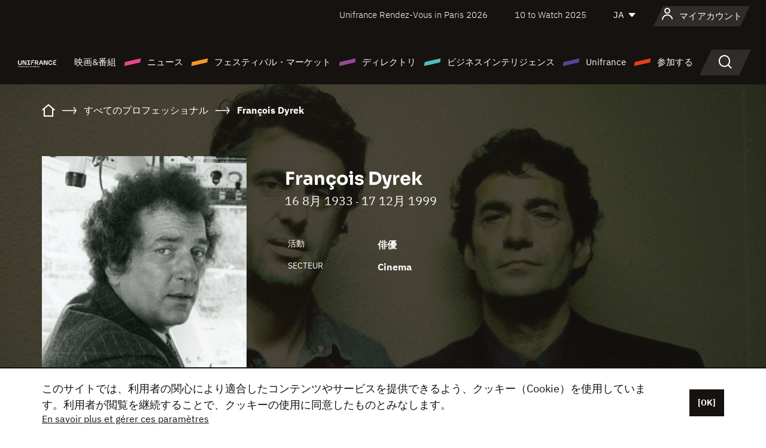

--- FILE ---
content_type: text/html; charset=utf-8
request_url: https://www.google.com/recaptcha/api2/anchor?ar=1&k=6LcJfHopAAAAAJA2ysQXhcpcbIYJi36tX6uIGLaU&co=aHR0cHM6Ly9qYXBhbi51bmlmcmFuY2Uub3JnOjQ0Mw..&hl=en&v=PoyoqOPhxBO7pBk68S4YbpHZ&size=normal&anchor-ms=20000&execute-ms=30000&cb=wts9jf75ycqx
body_size: 49236
content:
<!DOCTYPE HTML><html dir="ltr" lang="en"><head><meta http-equiv="Content-Type" content="text/html; charset=UTF-8">
<meta http-equiv="X-UA-Compatible" content="IE=edge">
<title>reCAPTCHA</title>
<style type="text/css">
/* cyrillic-ext */
@font-face {
  font-family: 'Roboto';
  font-style: normal;
  font-weight: 400;
  font-stretch: 100%;
  src: url(//fonts.gstatic.com/s/roboto/v48/KFO7CnqEu92Fr1ME7kSn66aGLdTylUAMa3GUBHMdazTgWw.woff2) format('woff2');
  unicode-range: U+0460-052F, U+1C80-1C8A, U+20B4, U+2DE0-2DFF, U+A640-A69F, U+FE2E-FE2F;
}
/* cyrillic */
@font-face {
  font-family: 'Roboto';
  font-style: normal;
  font-weight: 400;
  font-stretch: 100%;
  src: url(//fonts.gstatic.com/s/roboto/v48/KFO7CnqEu92Fr1ME7kSn66aGLdTylUAMa3iUBHMdazTgWw.woff2) format('woff2');
  unicode-range: U+0301, U+0400-045F, U+0490-0491, U+04B0-04B1, U+2116;
}
/* greek-ext */
@font-face {
  font-family: 'Roboto';
  font-style: normal;
  font-weight: 400;
  font-stretch: 100%;
  src: url(//fonts.gstatic.com/s/roboto/v48/KFO7CnqEu92Fr1ME7kSn66aGLdTylUAMa3CUBHMdazTgWw.woff2) format('woff2');
  unicode-range: U+1F00-1FFF;
}
/* greek */
@font-face {
  font-family: 'Roboto';
  font-style: normal;
  font-weight: 400;
  font-stretch: 100%;
  src: url(//fonts.gstatic.com/s/roboto/v48/KFO7CnqEu92Fr1ME7kSn66aGLdTylUAMa3-UBHMdazTgWw.woff2) format('woff2');
  unicode-range: U+0370-0377, U+037A-037F, U+0384-038A, U+038C, U+038E-03A1, U+03A3-03FF;
}
/* math */
@font-face {
  font-family: 'Roboto';
  font-style: normal;
  font-weight: 400;
  font-stretch: 100%;
  src: url(//fonts.gstatic.com/s/roboto/v48/KFO7CnqEu92Fr1ME7kSn66aGLdTylUAMawCUBHMdazTgWw.woff2) format('woff2');
  unicode-range: U+0302-0303, U+0305, U+0307-0308, U+0310, U+0312, U+0315, U+031A, U+0326-0327, U+032C, U+032F-0330, U+0332-0333, U+0338, U+033A, U+0346, U+034D, U+0391-03A1, U+03A3-03A9, U+03B1-03C9, U+03D1, U+03D5-03D6, U+03F0-03F1, U+03F4-03F5, U+2016-2017, U+2034-2038, U+203C, U+2040, U+2043, U+2047, U+2050, U+2057, U+205F, U+2070-2071, U+2074-208E, U+2090-209C, U+20D0-20DC, U+20E1, U+20E5-20EF, U+2100-2112, U+2114-2115, U+2117-2121, U+2123-214F, U+2190, U+2192, U+2194-21AE, U+21B0-21E5, U+21F1-21F2, U+21F4-2211, U+2213-2214, U+2216-22FF, U+2308-230B, U+2310, U+2319, U+231C-2321, U+2336-237A, U+237C, U+2395, U+239B-23B7, U+23D0, U+23DC-23E1, U+2474-2475, U+25AF, U+25B3, U+25B7, U+25BD, U+25C1, U+25CA, U+25CC, U+25FB, U+266D-266F, U+27C0-27FF, U+2900-2AFF, U+2B0E-2B11, U+2B30-2B4C, U+2BFE, U+3030, U+FF5B, U+FF5D, U+1D400-1D7FF, U+1EE00-1EEFF;
}
/* symbols */
@font-face {
  font-family: 'Roboto';
  font-style: normal;
  font-weight: 400;
  font-stretch: 100%;
  src: url(//fonts.gstatic.com/s/roboto/v48/KFO7CnqEu92Fr1ME7kSn66aGLdTylUAMaxKUBHMdazTgWw.woff2) format('woff2');
  unicode-range: U+0001-000C, U+000E-001F, U+007F-009F, U+20DD-20E0, U+20E2-20E4, U+2150-218F, U+2190, U+2192, U+2194-2199, U+21AF, U+21E6-21F0, U+21F3, U+2218-2219, U+2299, U+22C4-22C6, U+2300-243F, U+2440-244A, U+2460-24FF, U+25A0-27BF, U+2800-28FF, U+2921-2922, U+2981, U+29BF, U+29EB, U+2B00-2BFF, U+4DC0-4DFF, U+FFF9-FFFB, U+10140-1018E, U+10190-1019C, U+101A0, U+101D0-101FD, U+102E0-102FB, U+10E60-10E7E, U+1D2C0-1D2D3, U+1D2E0-1D37F, U+1F000-1F0FF, U+1F100-1F1AD, U+1F1E6-1F1FF, U+1F30D-1F30F, U+1F315, U+1F31C, U+1F31E, U+1F320-1F32C, U+1F336, U+1F378, U+1F37D, U+1F382, U+1F393-1F39F, U+1F3A7-1F3A8, U+1F3AC-1F3AF, U+1F3C2, U+1F3C4-1F3C6, U+1F3CA-1F3CE, U+1F3D4-1F3E0, U+1F3ED, U+1F3F1-1F3F3, U+1F3F5-1F3F7, U+1F408, U+1F415, U+1F41F, U+1F426, U+1F43F, U+1F441-1F442, U+1F444, U+1F446-1F449, U+1F44C-1F44E, U+1F453, U+1F46A, U+1F47D, U+1F4A3, U+1F4B0, U+1F4B3, U+1F4B9, U+1F4BB, U+1F4BF, U+1F4C8-1F4CB, U+1F4D6, U+1F4DA, U+1F4DF, U+1F4E3-1F4E6, U+1F4EA-1F4ED, U+1F4F7, U+1F4F9-1F4FB, U+1F4FD-1F4FE, U+1F503, U+1F507-1F50B, U+1F50D, U+1F512-1F513, U+1F53E-1F54A, U+1F54F-1F5FA, U+1F610, U+1F650-1F67F, U+1F687, U+1F68D, U+1F691, U+1F694, U+1F698, U+1F6AD, U+1F6B2, U+1F6B9-1F6BA, U+1F6BC, U+1F6C6-1F6CF, U+1F6D3-1F6D7, U+1F6E0-1F6EA, U+1F6F0-1F6F3, U+1F6F7-1F6FC, U+1F700-1F7FF, U+1F800-1F80B, U+1F810-1F847, U+1F850-1F859, U+1F860-1F887, U+1F890-1F8AD, U+1F8B0-1F8BB, U+1F8C0-1F8C1, U+1F900-1F90B, U+1F93B, U+1F946, U+1F984, U+1F996, U+1F9E9, U+1FA00-1FA6F, U+1FA70-1FA7C, U+1FA80-1FA89, U+1FA8F-1FAC6, U+1FACE-1FADC, U+1FADF-1FAE9, U+1FAF0-1FAF8, U+1FB00-1FBFF;
}
/* vietnamese */
@font-face {
  font-family: 'Roboto';
  font-style: normal;
  font-weight: 400;
  font-stretch: 100%;
  src: url(//fonts.gstatic.com/s/roboto/v48/KFO7CnqEu92Fr1ME7kSn66aGLdTylUAMa3OUBHMdazTgWw.woff2) format('woff2');
  unicode-range: U+0102-0103, U+0110-0111, U+0128-0129, U+0168-0169, U+01A0-01A1, U+01AF-01B0, U+0300-0301, U+0303-0304, U+0308-0309, U+0323, U+0329, U+1EA0-1EF9, U+20AB;
}
/* latin-ext */
@font-face {
  font-family: 'Roboto';
  font-style: normal;
  font-weight: 400;
  font-stretch: 100%;
  src: url(//fonts.gstatic.com/s/roboto/v48/KFO7CnqEu92Fr1ME7kSn66aGLdTylUAMa3KUBHMdazTgWw.woff2) format('woff2');
  unicode-range: U+0100-02BA, U+02BD-02C5, U+02C7-02CC, U+02CE-02D7, U+02DD-02FF, U+0304, U+0308, U+0329, U+1D00-1DBF, U+1E00-1E9F, U+1EF2-1EFF, U+2020, U+20A0-20AB, U+20AD-20C0, U+2113, U+2C60-2C7F, U+A720-A7FF;
}
/* latin */
@font-face {
  font-family: 'Roboto';
  font-style: normal;
  font-weight: 400;
  font-stretch: 100%;
  src: url(//fonts.gstatic.com/s/roboto/v48/KFO7CnqEu92Fr1ME7kSn66aGLdTylUAMa3yUBHMdazQ.woff2) format('woff2');
  unicode-range: U+0000-00FF, U+0131, U+0152-0153, U+02BB-02BC, U+02C6, U+02DA, U+02DC, U+0304, U+0308, U+0329, U+2000-206F, U+20AC, U+2122, U+2191, U+2193, U+2212, U+2215, U+FEFF, U+FFFD;
}
/* cyrillic-ext */
@font-face {
  font-family: 'Roboto';
  font-style: normal;
  font-weight: 500;
  font-stretch: 100%;
  src: url(//fonts.gstatic.com/s/roboto/v48/KFO7CnqEu92Fr1ME7kSn66aGLdTylUAMa3GUBHMdazTgWw.woff2) format('woff2');
  unicode-range: U+0460-052F, U+1C80-1C8A, U+20B4, U+2DE0-2DFF, U+A640-A69F, U+FE2E-FE2F;
}
/* cyrillic */
@font-face {
  font-family: 'Roboto';
  font-style: normal;
  font-weight: 500;
  font-stretch: 100%;
  src: url(//fonts.gstatic.com/s/roboto/v48/KFO7CnqEu92Fr1ME7kSn66aGLdTylUAMa3iUBHMdazTgWw.woff2) format('woff2');
  unicode-range: U+0301, U+0400-045F, U+0490-0491, U+04B0-04B1, U+2116;
}
/* greek-ext */
@font-face {
  font-family: 'Roboto';
  font-style: normal;
  font-weight: 500;
  font-stretch: 100%;
  src: url(//fonts.gstatic.com/s/roboto/v48/KFO7CnqEu92Fr1ME7kSn66aGLdTylUAMa3CUBHMdazTgWw.woff2) format('woff2');
  unicode-range: U+1F00-1FFF;
}
/* greek */
@font-face {
  font-family: 'Roboto';
  font-style: normal;
  font-weight: 500;
  font-stretch: 100%;
  src: url(//fonts.gstatic.com/s/roboto/v48/KFO7CnqEu92Fr1ME7kSn66aGLdTylUAMa3-UBHMdazTgWw.woff2) format('woff2');
  unicode-range: U+0370-0377, U+037A-037F, U+0384-038A, U+038C, U+038E-03A1, U+03A3-03FF;
}
/* math */
@font-face {
  font-family: 'Roboto';
  font-style: normal;
  font-weight: 500;
  font-stretch: 100%;
  src: url(//fonts.gstatic.com/s/roboto/v48/KFO7CnqEu92Fr1ME7kSn66aGLdTylUAMawCUBHMdazTgWw.woff2) format('woff2');
  unicode-range: U+0302-0303, U+0305, U+0307-0308, U+0310, U+0312, U+0315, U+031A, U+0326-0327, U+032C, U+032F-0330, U+0332-0333, U+0338, U+033A, U+0346, U+034D, U+0391-03A1, U+03A3-03A9, U+03B1-03C9, U+03D1, U+03D5-03D6, U+03F0-03F1, U+03F4-03F5, U+2016-2017, U+2034-2038, U+203C, U+2040, U+2043, U+2047, U+2050, U+2057, U+205F, U+2070-2071, U+2074-208E, U+2090-209C, U+20D0-20DC, U+20E1, U+20E5-20EF, U+2100-2112, U+2114-2115, U+2117-2121, U+2123-214F, U+2190, U+2192, U+2194-21AE, U+21B0-21E5, U+21F1-21F2, U+21F4-2211, U+2213-2214, U+2216-22FF, U+2308-230B, U+2310, U+2319, U+231C-2321, U+2336-237A, U+237C, U+2395, U+239B-23B7, U+23D0, U+23DC-23E1, U+2474-2475, U+25AF, U+25B3, U+25B7, U+25BD, U+25C1, U+25CA, U+25CC, U+25FB, U+266D-266F, U+27C0-27FF, U+2900-2AFF, U+2B0E-2B11, U+2B30-2B4C, U+2BFE, U+3030, U+FF5B, U+FF5D, U+1D400-1D7FF, U+1EE00-1EEFF;
}
/* symbols */
@font-face {
  font-family: 'Roboto';
  font-style: normal;
  font-weight: 500;
  font-stretch: 100%;
  src: url(//fonts.gstatic.com/s/roboto/v48/KFO7CnqEu92Fr1ME7kSn66aGLdTylUAMaxKUBHMdazTgWw.woff2) format('woff2');
  unicode-range: U+0001-000C, U+000E-001F, U+007F-009F, U+20DD-20E0, U+20E2-20E4, U+2150-218F, U+2190, U+2192, U+2194-2199, U+21AF, U+21E6-21F0, U+21F3, U+2218-2219, U+2299, U+22C4-22C6, U+2300-243F, U+2440-244A, U+2460-24FF, U+25A0-27BF, U+2800-28FF, U+2921-2922, U+2981, U+29BF, U+29EB, U+2B00-2BFF, U+4DC0-4DFF, U+FFF9-FFFB, U+10140-1018E, U+10190-1019C, U+101A0, U+101D0-101FD, U+102E0-102FB, U+10E60-10E7E, U+1D2C0-1D2D3, U+1D2E0-1D37F, U+1F000-1F0FF, U+1F100-1F1AD, U+1F1E6-1F1FF, U+1F30D-1F30F, U+1F315, U+1F31C, U+1F31E, U+1F320-1F32C, U+1F336, U+1F378, U+1F37D, U+1F382, U+1F393-1F39F, U+1F3A7-1F3A8, U+1F3AC-1F3AF, U+1F3C2, U+1F3C4-1F3C6, U+1F3CA-1F3CE, U+1F3D4-1F3E0, U+1F3ED, U+1F3F1-1F3F3, U+1F3F5-1F3F7, U+1F408, U+1F415, U+1F41F, U+1F426, U+1F43F, U+1F441-1F442, U+1F444, U+1F446-1F449, U+1F44C-1F44E, U+1F453, U+1F46A, U+1F47D, U+1F4A3, U+1F4B0, U+1F4B3, U+1F4B9, U+1F4BB, U+1F4BF, U+1F4C8-1F4CB, U+1F4D6, U+1F4DA, U+1F4DF, U+1F4E3-1F4E6, U+1F4EA-1F4ED, U+1F4F7, U+1F4F9-1F4FB, U+1F4FD-1F4FE, U+1F503, U+1F507-1F50B, U+1F50D, U+1F512-1F513, U+1F53E-1F54A, U+1F54F-1F5FA, U+1F610, U+1F650-1F67F, U+1F687, U+1F68D, U+1F691, U+1F694, U+1F698, U+1F6AD, U+1F6B2, U+1F6B9-1F6BA, U+1F6BC, U+1F6C6-1F6CF, U+1F6D3-1F6D7, U+1F6E0-1F6EA, U+1F6F0-1F6F3, U+1F6F7-1F6FC, U+1F700-1F7FF, U+1F800-1F80B, U+1F810-1F847, U+1F850-1F859, U+1F860-1F887, U+1F890-1F8AD, U+1F8B0-1F8BB, U+1F8C0-1F8C1, U+1F900-1F90B, U+1F93B, U+1F946, U+1F984, U+1F996, U+1F9E9, U+1FA00-1FA6F, U+1FA70-1FA7C, U+1FA80-1FA89, U+1FA8F-1FAC6, U+1FACE-1FADC, U+1FADF-1FAE9, U+1FAF0-1FAF8, U+1FB00-1FBFF;
}
/* vietnamese */
@font-face {
  font-family: 'Roboto';
  font-style: normal;
  font-weight: 500;
  font-stretch: 100%;
  src: url(//fonts.gstatic.com/s/roboto/v48/KFO7CnqEu92Fr1ME7kSn66aGLdTylUAMa3OUBHMdazTgWw.woff2) format('woff2');
  unicode-range: U+0102-0103, U+0110-0111, U+0128-0129, U+0168-0169, U+01A0-01A1, U+01AF-01B0, U+0300-0301, U+0303-0304, U+0308-0309, U+0323, U+0329, U+1EA0-1EF9, U+20AB;
}
/* latin-ext */
@font-face {
  font-family: 'Roboto';
  font-style: normal;
  font-weight: 500;
  font-stretch: 100%;
  src: url(//fonts.gstatic.com/s/roboto/v48/KFO7CnqEu92Fr1ME7kSn66aGLdTylUAMa3KUBHMdazTgWw.woff2) format('woff2');
  unicode-range: U+0100-02BA, U+02BD-02C5, U+02C7-02CC, U+02CE-02D7, U+02DD-02FF, U+0304, U+0308, U+0329, U+1D00-1DBF, U+1E00-1E9F, U+1EF2-1EFF, U+2020, U+20A0-20AB, U+20AD-20C0, U+2113, U+2C60-2C7F, U+A720-A7FF;
}
/* latin */
@font-face {
  font-family: 'Roboto';
  font-style: normal;
  font-weight: 500;
  font-stretch: 100%;
  src: url(//fonts.gstatic.com/s/roboto/v48/KFO7CnqEu92Fr1ME7kSn66aGLdTylUAMa3yUBHMdazQ.woff2) format('woff2');
  unicode-range: U+0000-00FF, U+0131, U+0152-0153, U+02BB-02BC, U+02C6, U+02DA, U+02DC, U+0304, U+0308, U+0329, U+2000-206F, U+20AC, U+2122, U+2191, U+2193, U+2212, U+2215, U+FEFF, U+FFFD;
}
/* cyrillic-ext */
@font-face {
  font-family: 'Roboto';
  font-style: normal;
  font-weight: 900;
  font-stretch: 100%;
  src: url(//fonts.gstatic.com/s/roboto/v48/KFO7CnqEu92Fr1ME7kSn66aGLdTylUAMa3GUBHMdazTgWw.woff2) format('woff2');
  unicode-range: U+0460-052F, U+1C80-1C8A, U+20B4, U+2DE0-2DFF, U+A640-A69F, U+FE2E-FE2F;
}
/* cyrillic */
@font-face {
  font-family: 'Roboto';
  font-style: normal;
  font-weight: 900;
  font-stretch: 100%;
  src: url(//fonts.gstatic.com/s/roboto/v48/KFO7CnqEu92Fr1ME7kSn66aGLdTylUAMa3iUBHMdazTgWw.woff2) format('woff2');
  unicode-range: U+0301, U+0400-045F, U+0490-0491, U+04B0-04B1, U+2116;
}
/* greek-ext */
@font-face {
  font-family: 'Roboto';
  font-style: normal;
  font-weight: 900;
  font-stretch: 100%;
  src: url(//fonts.gstatic.com/s/roboto/v48/KFO7CnqEu92Fr1ME7kSn66aGLdTylUAMa3CUBHMdazTgWw.woff2) format('woff2');
  unicode-range: U+1F00-1FFF;
}
/* greek */
@font-face {
  font-family: 'Roboto';
  font-style: normal;
  font-weight: 900;
  font-stretch: 100%;
  src: url(//fonts.gstatic.com/s/roboto/v48/KFO7CnqEu92Fr1ME7kSn66aGLdTylUAMa3-UBHMdazTgWw.woff2) format('woff2');
  unicode-range: U+0370-0377, U+037A-037F, U+0384-038A, U+038C, U+038E-03A1, U+03A3-03FF;
}
/* math */
@font-face {
  font-family: 'Roboto';
  font-style: normal;
  font-weight: 900;
  font-stretch: 100%;
  src: url(//fonts.gstatic.com/s/roboto/v48/KFO7CnqEu92Fr1ME7kSn66aGLdTylUAMawCUBHMdazTgWw.woff2) format('woff2');
  unicode-range: U+0302-0303, U+0305, U+0307-0308, U+0310, U+0312, U+0315, U+031A, U+0326-0327, U+032C, U+032F-0330, U+0332-0333, U+0338, U+033A, U+0346, U+034D, U+0391-03A1, U+03A3-03A9, U+03B1-03C9, U+03D1, U+03D5-03D6, U+03F0-03F1, U+03F4-03F5, U+2016-2017, U+2034-2038, U+203C, U+2040, U+2043, U+2047, U+2050, U+2057, U+205F, U+2070-2071, U+2074-208E, U+2090-209C, U+20D0-20DC, U+20E1, U+20E5-20EF, U+2100-2112, U+2114-2115, U+2117-2121, U+2123-214F, U+2190, U+2192, U+2194-21AE, U+21B0-21E5, U+21F1-21F2, U+21F4-2211, U+2213-2214, U+2216-22FF, U+2308-230B, U+2310, U+2319, U+231C-2321, U+2336-237A, U+237C, U+2395, U+239B-23B7, U+23D0, U+23DC-23E1, U+2474-2475, U+25AF, U+25B3, U+25B7, U+25BD, U+25C1, U+25CA, U+25CC, U+25FB, U+266D-266F, U+27C0-27FF, U+2900-2AFF, U+2B0E-2B11, U+2B30-2B4C, U+2BFE, U+3030, U+FF5B, U+FF5D, U+1D400-1D7FF, U+1EE00-1EEFF;
}
/* symbols */
@font-face {
  font-family: 'Roboto';
  font-style: normal;
  font-weight: 900;
  font-stretch: 100%;
  src: url(//fonts.gstatic.com/s/roboto/v48/KFO7CnqEu92Fr1ME7kSn66aGLdTylUAMaxKUBHMdazTgWw.woff2) format('woff2');
  unicode-range: U+0001-000C, U+000E-001F, U+007F-009F, U+20DD-20E0, U+20E2-20E4, U+2150-218F, U+2190, U+2192, U+2194-2199, U+21AF, U+21E6-21F0, U+21F3, U+2218-2219, U+2299, U+22C4-22C6, U+2300-243F, U+2440-244A, U+2460-24FF, U+25A0-27BF, U+2800-28FF, U+2921-2922, U+2981, U+29BF, U+29EB, U+2B00-2BFF, U+4DC0-4DFF, U+FFF9-FFFB, U+10140-1018E, U+10190-1019C, U+101A0, U+101D0-101FD, U+102E0-102FB, U+10E60-10E7E, U+1D2C0-1D2D3, U+1D2E0-1D37F, U+1F000-1F0FF, U+1F100-1F1AD, U+1F1E6-1F1FF, U+1F30D-1F30F, U+1F315, U+1F31C, U+1F31E, U+1F320-1F32C, U+1F336, U+1F378, U+1F37D, U+1F382, U+1F393-1F39F, U+1F3A7-1F3A8, U+1F3AC-1F3AF, U+1F3C2, U+1F3C4-1F3C6, U+1F3CA-1F3CE, U+1F3D4-1F3E0, U+1F3ED, U+1F3F1-1F3F3, U+1F3F5-1F3F7, U+1F408, U+1F415, U+1F41F, U+1F426, U+1F43F, U+1F441-1F442, U+1F444, U+1F446-1F449, U+1F44C-1F44E, U+1F453, U+1F46A, U+1F47D, U+1F4A3, U+1F4B0, U+1F4B3, U+1F4B9, U+1F4BB, U+1F4BF, U+1F4C8-1F4CB, U+1F4D6, U+1F4DA, U+1F4DF, U+1F4E3-1F4E6, U+1F4EA-1F4ED, U+1F4F7, U+1F4F9-1F4FB, U+1F4FD-1F4FE, U+1F503, U+1F507-1F50B, U+1F50D, U+1F512-1F513, U+1F53E-1F54A, U+1F54F-1F5FA, U+1F610, U+1F650-1F67F, U+1F687, U+1F68D, U+1F691, U+1F694, U+1F698, U+1F6AD, U+1F6B2, U+1F6B9-1F6BA, U+1F6BC, U+1F6C6-1F6CF, U+1F6D3-1F6D7, U+1F6E0-1F6EA, U+1F6F0-1F6F3, U+1F6F7-1F6FC, U+1F700-1F7FF, U+1F800-1F80B, U+1F810-1F847, U+1F850-1F859, U+1F860-1F887, U+1F890-1F8AD, U+1F8B0-1F8BB, U+1F8C0-1F8C1, U+1F900-1F90B, U+1F93B, U+1F946, U+1F984, U+1F996, U+1F9E9, U+1FA00-1FA6F, U+1FA70-1FA7C, U+1FA80-1FA89, U+1FA8F-1FAC6, U+1FACE-1FADC, U+1FADF-1FAE9, U+1FAF0-1FAF8, U+1FB00-1FBFF;
}
/* vietnamese */
@font-face {
  font-family: 'Roboto';
  font-style: normal;
  font-weight: 900;
  font-stretch: 100%;
  src: url(//fonts.gstatic.com/s/roboto/v48/KFO7CnqEu92Fr1ME7kSn66aGLdTylUAMa3OUBHMdazTgWw.woff2) format('woff2');
  unicode-range: U+0102-0103, U+0110-0111, U+0128-0129, U+0168-0169, U+01A0-01A1, U+01AF-01B0, U+0300-0301, U+0303-0304, U+0308-0309, U+0323, U+0329, U+1EA0-1EF9, U+20AB;
}
/* latin-ext */
@font-face {
  font-family: 'Roboto';
  font-style: normal;
  font-weight: 900;
  font-stretch: 100%;
  src: url(//fonts.gstatic.com/s/roboto/v48/KFO7CnqEu92Fr1ME7kSn66aGLdTylUAMa3KUBHMdazTgWw.woff2) format('woff2');
  unicode-range: U+0100-02BA, U+02BD-02C5, U+02C7-02CC, U+02CE-02D7, U+02DD-02FF, U+0304, U+0308, U+0329, U+1D00-1DBF, U+1E00-1E9F, U+1EF2-1EFF, U+2020, U+20A0-20AB, U+20AD-20C0, U+2113, U+2C60-2C7F, U+A720-A7FF;
}
/* latin */
@font-face {
  font-family: 'Roboto';
  font-style: normal;
  font-weight: 900;
  font-stretch: 100%;
  src: url(//fonts.gstatic.com/s/roboto/v48/KFO7CnqEu92Fr1ME7kSn66aGLdTylUAMa3yUBHMdazQ.woff2) format('woff2');
  unicode-range: U+0000-00FF, U+0131, U+0152-0153, U+02BB-02BC, U+02C6, U+02DA, U+02DC, U+0304, U+0308, U+0329, U+2000-206F, U+20AC, U+2122, U+2191, U+2193, U+2212, U+2215, U+FEFF, U+FFFD;
}

</style>
<link rel="stylesheet" type="text/css" href="https://www.gstatic.com/recaptcha/releases/PoyoqOPhxBO7pBk68S4YbpHZ/styles__ltr.css">
<script nonce="8Yyi_V7FvKGetMs5HMK02Q" type="text/javascript">window['__recaptcha_api'] = 'https://www.google.com/recaptcha/api2/';</script>
<script type="text/javascript" src="https://www.gstatic.com/recaptcha/releases/PoyoqOPhxBO7pBk68S4YbpHZ/recaptcha__en.js" nonce="8Yyi_V7FvKGetMs5HMK02Q">
      
    </script></head>
<body><div id="rc-anchor-alert" class="rc-anchor-alert"></div>
<input type="hidden" id="recaptcha-token" value="[base64]">
<script type="text/javascript" nonce="8Yyi_V7FvKGetMs5HMK02Q">
      recaptcha.anchor.Main.init("[\x22ainput\x22,[\x22bgdata\x22,\x22\x22,\[base64]/[base64]/[base64]/KE4oMTI0LHYsdi5HKSxMWihsLHYpKTpOKDEyNCx2LGwpLFYpLHYpLFQpKSxGKDE3MSx2KX0scjc9ZnVuY3Rpb24obCl7cmV0dXJuIGx9LEM9ZnVuY3Rpb24obCxWLHYpe04odixsLFYpLFZbYWtdPTI3OTZ9LG49ZnVuY3Rpb24obCxWKXtWLlg9KChWLlg/[base64]/[base64]/[base64]/[base64]/[base64]/[base64]/[base64]/[base64]/[base64]/[base64]/[base64]\\u003d\x22,\[base64]\\u003d\x22,\x22Fl06wrtpw4MmDcOUwrx+w6XDqildYVzCjsK7w5UfwoEaKi4aw5HDosKxLMKjWh/CqMOFw5jCi8K8w7vDiMKMwqfCvS7DpMKFwoUtwpjCo8KjB0TCuDtdU8KyworDvcOrwpQcw45vesOlw7RvC8OmSsOZwp3DvjszwrTDm8OSXsKJwptlNmcKwppOw7fCs8O7wprCkQjCusOJfgTDjMOgwp/DrEoew6JNwr1JbsKLw5MpwqrCvwoJazlPwr/DjFjCsnc8woIgwpXDv8KDBcKWwpcTw7ZOY8Oxw65FwpQow47DtlDCj8KAw6BZCChXw4R3ESPDnX7DhF9zNg1Hw4ZTE1NiwpM3B8OqbsKDwqTDtHfDvcKUwr/Dg8KawoRobiPCjmx3wqcNB8OGwovCgnBjC0LCh8KmM8OfKBQhw7vCmU/[base64]/w5vChljCqsKbN8Kewp/[base64]/DlsKCfMODZMK8w5s0woF+wp3Cq8KhworCtcK+wposwrHCl8Opwr/[base64]/CrT5Zwo0zAzfDmcOSQMOqD8KCesKDw5jConFbw5vCjMKqwr5wwozCuUnDjMKicMO2w55lwqjCmyLCm1pbSirCgsKHw6teUE/CgWXDlcKpR33DqiopLy7DvgXCg8KWw7cReR56JsO2w4HCl0FzwoTCocOVw48ww6ZSw54MwpsSF8K3wpnCvMOjw6MRBARVWcK5d2bCp8KiOsKow4Qbw6Yhw4h8ZQkBwpbCocO2w4/DmU5xw5RZwqFXw4wCwrbCgmbCjATDj8K4TlrCoMKQVX3Cn8KDHU7CsMOvQHFQSyxaworDlDsnwqAbw4RTw54mw5BsRQPCingnTsO1w5HCmMO5VsKpfjvDlGQZw6cLwoXCrMOTQ2MDwo7CncKCEjHDqcK/w57CjljDlcKnwrQgDMK5w4hqViTDkcK5wr/DomLCkTPDvsKYNk3CtcOoa2bDjsKWw6MAwrLCkwBJwrjCmXDDhxPDoMOUw6bDk0YKw53DicKmwrXDki/[base64]/[base64]/DksOuUTAlw491wozCoQLCrT3CizrCu8OUwo3CqcKbJcOew5RBFcORw7QMwqtCSMO0HQnCvxo9wqrCusKHw4vDnz/[base64]/Dv8O1B8KYw5jDj15tJWjCkcOXYn3ClXZ6wrjDvsK3SVPCh8OtwoASwoY/OcKdBMKfeXnCqHnCjQMnw7BySUfCqsK2w5HCv8OnwqPCn8KGwpB2wpwiwrHCqcOrw4HCgcOywocZw5jCmjfDn2l8w7XDmcKtw7XDj8OqwoHDgMKDJGXCkcOzUxEOJsKGBMKOKBXCrMKnw41hw6jDpsOOwr/Dj0pXcsKGQMK0wqrClsO+AzXCoUBVwqvDqcKUwpLDrcK0wo4bw6UOwpzDnsOswrfCksKgQMKJHSfDv8KeUsK8FkTChMK4MlLDicOnXzDDg8KbWsOnN8OEwpoYwqk2wp9Aw6rDgy/CpMKWUMKqw5XCpw/CmQhjLAfCtQIIZ0zCuSDCmBTCrxbDssK5wrQyw5jDlcKAwp8Bw6c8RXMzwpd2EsOcQsOTEcKOwqECw48Tw57CmzvDtsKxUsKOw5rCp8OBw4s0Q2LCkxjCo8Oswp7DnScDRhFcwoNSJcKXwr5NQsO/wrtkwplUTcO/[base64]/DtMOTw47DrsO1wofDvEMPbMOCw4Yjw4nCq8KaPkk4wo3DtVQvR8KUw7/CpcOkDMOxwogdCMOIAMKLQG17w6gqDMOuw7DDvwvCqMOoYjRJQBcGwrXCv0xMworDkyRPe8KQw7F4VMOhw5TDlHPDt8Okw7bDh0JcdTDDk8KUHWfDp1BfKQHDisOZwqfDocOjw7DCrjvChcOHICXCncOMwrYEwq/CpXlHw5hdPcKHYsOgwrrDpMKdJVhLwq7DiCpMcCZ6W8K3w6x2R8OZwobCrFLDjjVzLcONGznCvMOSwo/Dj8K5wpfDhgF0dABoYX97BMKWw6VDXlzCjsKDR8KlRDTDiT7CsDzDjcOQw6nCoAHDmcKywpHChMOcGMOtF8OKKhLCsFohMMKgw4rDoMOxwq/DrMK1wqJqwqNfwoPDqcOgF8OJwpfCv0jDucKNfVHCgMOjw6c+YjPCm8KkKsKoOMKZw6XDvMK6YRPDv2nCucKGwoguwphvwpFQJFlhAAhvwpTCvjXDmC9qRhh0w6oUIggnIcK+IEN9wrV3GB1bwrFwbcOCVcK6IRPDsE3DrMKVw63DqU/CksOtHTA5Q2TCkMKkwqzDv8KHRcOFD8ONw7TDuFXDgsKyOmfCnsK6H8OLwqzDlMO5YQbDhzLCpmHDt8OvcsOKa8OddcOTwo0nM8OQwr7CpcObSynCngwswrXCtH8ZwoIew73DrcKYw4sFEsK1wrrDn2fCrWjDsMKCcXZtQsKqw6/DucKLSnNVw4rDkMOOw4BObMOOwq3DjAtaw4jDuBotworDlDcgw6lWE8Kzwr0kw5pIRcOqfSLCiyVDKcKxwrLDksO9w7bDiMK2w7J8ZmzCscOJwoTDgDNWV8KFw7BkZcKaw4EUT8KEw6/Dkik/w7Bvw5bDihFpUcKVwqjDscKgcMKfwpjDmMKMSMOYwqjCghdrUUICcAzDuMOtw7E7b8OKAzIJw5/Dm1jCoBbCplMvUcK1w68HZsKswocew5fDiMOWJz/Cv8KieUbDpm/[base64]/Cn8Ojw67Cv8KeLSbDinjDizZSQRrCl8OnwpUFFRELw5bDnF9EwqfClsKPF8OZwqsMwoZ3wqYPwo5XwofDl2jCskjDhEDDiyzCij0rEcOCNcKNXAHDgCzDlkIAJMKOwo3CssO/[base64]/[base64]/wqJ0esOdw7ISw7/DvMOpSsKuwqDChmE3w60lacKHw5VkO1spw5zCucKiOMOkwocDXHLDhMOUcMKewovCucO9w58iKsKSwqvDo8K5LsKWTBnDicO/wrPCgWbDkhTDrMKrwqLCvsOTXsObwozDm8Osc2bCrjnDtCzDm8OawrdFwrnDszoiw45/w65SN8KswqPCtxDDqcKHYMKNCjMFCsKuHlbCrMKKKmY0A8K5c8K/[base64]/DvsO0JCdYaTfCo8K7w70nw6pvBmsYwq/[base64]/[base64]/[base64]/w6fDs8K5wq9NwohyJMOaFgtvwpnCnMONY1zCrSTCtQEEVcOdw6cHGMOMByFSw63Cklhwe8K0UcOAwo/Do8OJH8Kawq3DgBnCrsO3VUoGS0pnekHCgCTDh8K9Q8KMFMOYZl7DnVpzYhQzN8Oxw5QMwq/DqyYvW1x/I8KAwpB9bTpwQzY/w5xGwrJwDiFfJMKQw6lrwpIJR0pCC2ddLynCksObKSBXwrLCoMK3MsKAEHjDhgnCsjQDSR/DhcKRXcKdD8OmwojDu3vDoRZSw5rDuSvCmMKjwo8MSMOUw59vwrw7wpHDrMOhwq3Dp8KDOMOjHSASXcKtG2MjScKzw7vCkBzCsMOWwrPCtsOtCibClA0sUsOPCTrDncOLZsOPBF/Co8OtH8O2JsKCwpvDjCkFw5AbwrXDjsK8wrxLaEDDusOQw64AOT1aw79TM8OAPCLDscOGUHZ+w4LCrHBDL8OPXEPDi8OKw6HCjQLDtGjChcO5wrrCgnQWR8KcTWLCtkzDssKxw4lYwrTDocOEwpQ/HH/[base64]/[base64]/wobCv8KGw6/DrCsOw7nDoMKTw7cmwrvDvHzCmcOuwqzCrMKlwqM7HTDCnm91dMOuWMK/d8KMNcKqecO0w7hmLAXDtMKGcMOYeCtBUMKKw7pNwr7CkcKgwqpjw6fDmcOVw5nDrmFKQDlMGxJIGjDDncOxw4HCssO3SStbEUfCq8KYIEkJw6NXZFR/[base64]/DgcO1w43CscOHw5g8XydqwoPDoHIxTVrClz07wrNXwp7DuFBiwrZzF2NRwqQfwozDm8Ojw7/DuQ41wpZ9G8OUw6McGcKxwo7CqsKsYMKpw48hTHoHw6/DocOwch7DmsKMwpF9w4/Dp3dJwoFKdcKjwoLCt8KHDcKcPBPCkhdHc37CjMKpLX7DgkfDl8O4w7zCtMK1wq0CUQXCj3PDoEEYwqJ/f8KsIcKzKHbDmsKXwps1wohnRUXCshfCoMKjFTRjPgUqFGXDh8Kxwo4BwonCtcOMwqlzHAEXbGIoIsKmFsKGw6kqbsKaw75Lwo1hwrfCmgLDlCLDkcKQQyd/w5/ClQFFw67DlcKTw481w6hlGMKzwqYKVcK9wrkXwonDu8OcTsKDw5LDo8OJXsOCAcKkVcK0bSrCtFbDrgRKw7PClg9cAlHCk8OSaMODw7N5wpRaVMK8wqfDu8KOOgvCgQtTw4vDnw/[base64]/DnhbDmHvClkUZwoRKRC7DkcOHf8Kaw7zCmMKAw7fCrRYKBMKoTT/DjMK3w5vCkC/CiC7CjsO6acOpbcKGw6Z9wozCrldOO2ljwrhZw4hdM2hhZXV3w5YSw7JTw5TDnQIIBXvCpsKow7kOw7Mew6DCssKIwpbDrMKpY8OtXTpyw4Z+wqAbw78Gw7wYwoTDniHCjVfClcO/w7VmLkpfwqbDj8K4RsOrRCI/[base64]/DsTjDu8KLLcOmUjHDncK0w7NpORRew5fCkMKvdX/[base64]/DnsKsADDDsnZ2w6zCumXDlzvDlMOqFGbDtT3CpsOIGRYawoEGwoI/esOWP3xuw57DpGHCvMKhamLClkTCkA50wo/DlnLDkMO1wqrCoxh9F8KiDMKEwqo0a8K8w6Q8UMKRwo/CiRx+dzo6CFbDsxlmwoo+eXc4TzM8w74Qwq7DmDdvAsO8QgXDtRPDjwLDpcORMsKMw6h4BjhAwp9IXQg3FcOMSTd2wpnDszM+wqltFcOUOg8kUsO+w5HDjsKdwovDgMOSNcOmwr4mHsK5w53Do8K2wrbDpkkSBB3Dr0N/wq7CnXnDrzsqwplyP8OgwrnCjsOtw4fClsKPEH3DnX4Gw6fDssK/[base64]/Cr3HCmEcXQMKlw5tQaMOWwqtzDnrCmMKROj5md8KOw6jDr17CkTk0V2lxw7vDq8OQQ8OGwp9uwrN7w4U2w4cmLcKAw67DksKqNQ/DiMK8wo/[base64]/w7jDkMKZw4XDqmBbw5d7RVB9w5ZIdGcaGHHDqcOnPEXCiGfChw3DpMKUBg3CucKAKhDCuC7Cm2N2DMOXw6vClz/DoFwdEljDskHDmMKaw7kbIkYUTsO3R8KVwqHCssONOy7CmBvDlcOODMOHw4DCjcKXI2zCk2PCnCR+wp7DtsO5PMOoIARIXT3CmsKCAcOMDsOEJl/ClMK9NMKYfjfDtQHDqcOEH8K7wphywozCjsOxw6HDrxNKPHbDtGIawrPCrcKTcMK5worDiDvCusKCwpTDu8KnImTCssOFIBdiw5lqI0bCgsKUw5PDp8ObH2VTw5o/w6/Dr1d/[base64]/a2LCh8OmLABoecKrwqYVCcO7w6vDrF5hXsKfP8Osw5jDlyHDjcOtwpBDVsODw5LDkxBqwoDCmMOewqBwK3RUU8OSXFPCikR9wpAew4LCmDLCrD/[base64]/UkFoPMOPwqzDvUfDn8KCCi7DmVlpwoXDusOhwrEFwqfCisKcwqfDgTjCh242f1nCijMPJMKld8KMw5Y4XcOTSMOAO2o7w6jCiMOQUBTCg8K4w6InTV/DksOow6hVwqABC8O9IMK8EQbCiXxoCcKxwrbDuh9yDcOJR8OIwrMtfMKxw6QAIUwNwrkeQn/CkcO4woRcXSTDs11qAD/DiTE9DMOwwpHCnSw1w4nDusKyw4ESKsK2w6TCqcOCJcOuw7XDtyvDn1QBLsKPwo0Nw61xEMKtwro/[base64]/CiXPCrxPCgBjDssONwrTDjcKLwppYIC89G2luUynCuS3Di8OPw4DDjMKuesKrw7RMNwrCkE4qViTDnkl1SMO2AMKwITXCmXnDuxfDhUnDrwHCvMO/OXhtw5HDo8OpPUPCuMKKL8O9wrV6wqbDu8OTwpLDusOcw6bCssOaBsOKfkPDnMKhFXg/w6/DrSbCqMKbVcKhwrZEw5PCicO2w5t4wrfCpVcIeMOlw6MTSX0BVHs9YVwVUMO5w69bVQfDg2fCkRglXUfDhsOnw6FrYG5Kwq9fRE9ZfhFhw4Ahw40uwqY7wqLCn17DpBLChS3DuWDDgWJUTzghflDCgDhER8O4wr3Do0/ChcKFVMKoHMObw7zCtsKxHMKCwr1DwpzDoHTCv8OHcRY0JwdhwoAICCY6w7oew6ZvRsK/TsOjw7QMTX/CrknCrm/CgsOCwpVMQD0YwofCr8KLacOLfMKJw5DCl8OfRwhmLA/[base64]/[base64]/Ck8OzCMO9w7/CgRw8IQrCmjAAwqrDtMK3RcOBQMKXH8K7w6PDuGfCj8OzwofCscKvEUd/wovCqcOIwrTCjjQ/[base64]/ClhTDnsOkw7/DrQvClsO/SiZ9wq5/w5MVwrfDhcOqCQlOwocUwrtWasKiRcOcdcOScj5Ga8KuExXDl8OcXcKvUEFfwpLDm8Kvw6TDosK+Pl0Fwokwa0bDpWLDk8KIFMKSwozChmjChMOhwrZIw7sVw79Tw6FDwrPCqTBGwp4SQzYnwpDDtcKkwqDCo8KbwrPCgMOZw7gSGn8qFsOWw7cbRRR/WBkGLkDDnMOxwoA5VMOow7E7SMOHfE7Ck0PDrsKRwpHCpGgLw6/[base64]/[base64]/DqkbDhsKNwpLCvnXDnMOPQ8Ogw6nCk8OjVh9PwrTDmMO2A3bDoGIrw5LDqTRcwqUCK2jDkQdOw7UcNF7DuxvDhFvCo1FBF3MyKMOFw71dX8KLMgvDt8OHwoDDn8O+TsOvO8K6wrnDgz/DvsOMdk8Rw6LDvwDChsKUFsO1HcOIw6/Dj8KEFcKLwrrCnsOjcsOrw7nCmsK4wrHCl8OVdS1Yw5nDpAXDpMK6w59SMcKiw5dlccOxBsO+PyzCusO0O8O8b8Ktwo8TQsKrwrzDkXZIw4gXDW8JC8O3cjDCiXUxM8OgasOnw67DkwnCnUvDsX8Ww6vCvGJ2woXCvSRoEgLDocOdw68GwpBzBw/DkmRPw4XDrUg7UkrDocOqw4TDmAl/[base64]/wojCokvCnF8qw704IMKHwq0lw60AfsOPwq7ChCrDklkzwrrDsMKTDAfCkcO3w6YvJsKMPzPDk0TCscOww4DDugvCtcKRUiTDpyPCgzl2dcKEw4Eww68cw5IvwoRbwpQleVlMPAF9X8O4wr/[base64]/[base64]/w7spw745wpPCgsOXLlDCq2HCuCLCqyXCmsKGwo/[base64]/Du01ITMO5wq3CtsO6EH3DtGcpG8OEDUpMw6jDk8OSf37Dv1AZC8ORwptfWnhzSg7DucKqw494HcOTI2zDrn3Du8OOwp5mwoguwrLDmXjDk1cfwr/CvMKTwqRpAsORW8OvL3XCsMKxLQkPwqVbf3E5fBPCncK/wqp6SHRUTMKywq/CiUDDjcKbw6N6w6R/wqvDj8K8Nkc1BMOJDTzCmxvDmcO4w6leLl/CssKGSW7Cu8KOw6EKw61FwoVCJC3DscOMB8KQWMKjIndXwq7DnkVANVHCsWpkNMKCJxBQwo/DtMOsFzbDkMODG8KNw4bDq8ONK8O9w7AbwozDtMK6csOow7/CusKpaMK5CV/CljPCuRUtcsK8w6PDhcOSw6NMw7ItLcOWw7hGJTjDtF5DOcOzIMKAEz0Iw71zAcO8AcKYwobCqMOFwrtnNhXCisOdwprCmhnDgDvDm8O6NsKDw7/Dk2/Drj7DtkDCvS1jwo8RWsOdw43CrcO8w6QLwoLDusK9aSdaw51Za8OLfmBbwqcmw4LDg1lCUETClCvCqsKxw6dcXcOPwp4qw54lw4HDhsKtFGh/wp/[base64]/DpcK2WRjCpsKZQykUccK0bcOadsK2w7tXEMKEwrdOCDnDm8KYwq3Cv0l3wovDsAzDsgzCvhwbe19Hwq7Dq07DmcKZBcOFwq0NFMKiIMOTwoHChkBiT0kQBMKmw5YWwrd4wrtjw4LDgC3DocOtw7Efw6bCkFoxwo04aMKME0fCu8K/w7HDqhLDhsKNwo3ClSRxwqJJwp4Nwrpfw7RYEsKDXxjDhRzCgcONIXrCv8KLwozCiMONP1J4w7nDnx1sRxDDrGbDv3w4wpgtwqrDmsOoGxFnwocvXsKwCUjDtnpHU8KjwojCkAzCh8Kew4ocAhTDtW9ZF2XClAIcw5/DnUt3w4nCs8KHaETCvsOsw5HDmT5dCU81w6kMNXnCuUw6wobDtcKwwozDkj7CusOHYUzCmEjCgQhlPD4Sw4oUecOTJMKxw5nDuyjDjGXCiV5mK3cWwqc5HMKOwqJPw5V5XmtvHsO8XgHCl8OhXQQGwqnCmkfCmEvDnxDDklx1aE4Fw7dgw6XDhljChn/DusK6wp9UwoPCrB4kDy55woDCpF4TLCVmNGXClMOawohLwqMIw6oRNcKRfMK6w4Uzwrw3RyPDt8Odw5h+w5PCshgywpsfTsK3w6XDnMKIV8KKNlXDqsKOw5PDvzx6UGY1wqYjFsONOsKaVSzCicOmw4HDrcOQLMORL1kDO0dBwo/CtxMow4HDrX/CsVA2w5zCk8Ojw5nDrxjDosK0BUkPNcKrw5fDgVF2w7vDu8OHw5HDocKWC2/CoWZdIBNCehfDi3TCiHHDsVg7wrJPw6bDucOGTUskw5XDp8KFw7h8dUvDgsO9dsOVUMOuF8KGwrlDJHsqw7h6w6XDqFHDnMK0K8KBw77DpMKBwo/DqgBhT2Fxw5VQMMKSw6ZwGwHDvj3CjcOUw5fDo8KXw4PCmcKfEV/Dr8KUwpHCuXDCm8O+IFjCvMOCwqvDol7CuygWwrAVw7fCssKVYmIeNX3CicKBwrDDncKiDsO8dcO/AsKOV8K9B8O5Zw7CnSd4J8K6wp/Du8KLwqPCqE8cM8KgwpnDksO4ZHwlwonDoMKJPVDDomkHXAzCrSQ9S8O1fDHDlDoOSFrCm8OGBwDDskYAwqlIF8OhOcK1wo/DvcOLw557wpvCrRLCh8KswpvDqnAKw6LCnsKLw4oDwqhCQMKNw6o4XMKEDEZswpXDgsKfwp95wqVbwrbCtsKtYMOnMsOGNcKlHcKjw7Jraj/Dim3DnMOswpcNSsOJXsK5JCjDgsKUwp41wpfCmyrCp3zCi8K4w4lWw6pUG8K5wrLDq8O0IcKNbcOxwpLDs289w7pTFzUbwq45wq4twqovZjsFwqrCtDANZMKswq1Bw6jDu1/CsypFXlHDpUvCvsO7wrAswovCszDDk8OcwrjDi8OxfT9UwozCqsOjd8Opw53DgB/CqVjCuMK3w5PDnMK9M2LDrl/Cv23DpMO/GsOfcB4ZWlsLwo/DvQdZwr3DhMOwYMOlw4TCqhRkw75TLsKiwrBZYSoVG3HCvUTChR5rWsK6wrVYCcOJw50eQCHDjl1Pw7fCucOUCMKoCMKMb8OHw4XCnMKNw5UTwphOfcKsRUzDgxA3wrnDr2zDqgEjwp8iWMOUw4x5woPDp8K5woVRfUVVwr/CqMOQSCzCicKUYcK2w7I+woALDcOCRsONLMK0w5I2V8OANRjCq1UAQmQFw5vDrmUAwpTDjsKcdMKHVcOKwqjDssOaC3TCkcOLNGMQw4/CiMK1KMKteCzDiMKzbwXCmcKzwrpww6RMwqPCm8K1cnksJMOHUlzDvktyG8KDMh3CtcKVwphPODvCkErDqVrCmxnCqQNqwoAHw5DCsXfDvi5rRsKDXx4Ywr7DtsKeaQ/CgRjCh8KPw7UtwptMw4RABlXDhxzCncOew446woZ5cFt3wpMXYMO7EMOuS8ONw7N1w4bCnXINw7TDncK/GQ3CtcKww4pFwqDClMKzOsOLXmrCgSfDmyfCnGTCskDDhnBNwrIWwoPDuMOCwr0jwqUhJMOIFS15w6PCqcKuw7DDvndrw6Ecw4zCjcOpw4NqTFDCssKLZMORw585w4vDlcKnE8K6AH17wqc5PUp5w6rDsU/DnDDCj8K1w44ed2PDtMKkNcOmwptaPH7Dt8KeNMKLw7vClsOvQ8KbOjMWC8OmMzdIwpvDvcKXNMOPw4cNP8KJPVApaFRUwoZucMK/[base64]/SzoTIwVGw48NPsKWwonDtRpnPkt0CcOzwqMAwp8SwqbCtsOow5MxYcOaaMOROy7DssOKw4BkdMK/JjV4ZMOcGBbDqSoxw4oFPsOpOsO9wpZ2UjQdeMKtCBfDoBh0RA7CmXDCmwNAe8OLw7rCtcKMViJswok4w6Rtw69VWRcWwrA2wq/[base64]/[base64]/DlcOVwqouw6XCgTfDlcOTw6PDm8OIwp7Ch8O9w4FwNQVJIC/DgGwlwrsWw41QMF0DYl7CgcKGw5jCpWfCmMOOHTXDgQbCg8K2DcKYL2PDksOfAsKGw79CElMgOMK3wrEvw5vChBArwr/CosK/asK1wpNYwp4uBcOEUALCisK5IMKzPhAywqPCicO9dMKjw5wdwqxMXiAFw7bCuyEpFsKnAcO1V0o6w4Izw7vCmcO9fsOWw4JMYsOxA8KqeBV7wqnChcKYOMKnF8K3VcOOEsOVY8K2RTIuOcKnwo1Zw7XCj8K+w4NWBj/[base64]/w5UYacK1wqfCh8OTCX7DrBk7JDrDtDR3wpIaw4bDskYhJH7Co0wHOMO+RXJrwoRXDDItw6LCl8O0WRZ6wogNwqcWw6Q1G8O6VMOEw4LCgcKtwrHDq8OXwqNWwqfChiNSwoHDnhvCvMKhCT7Cpk7DqMOlAsOvFS8+w6wgw5FKK0/CiRwiwqwIw6kzJmsGNMOBCMOGVsKzD8Oiw4RNw7zCi8O4J2DCiz9gwpcXFcKDwpLDgXVTW3fDjxLDhkIyw5XCihUPcMOWIiPCiWHCsDJbYS/Dl8Omw4xDaMOoDMKMwrdUwqU9woo4LkV+wrbDgsKkwonCo2lFwpXDhk8KaTh/[base64]/GMOvBULCpEVrDcOtwpg4cDsCHcOGw7XCmSs3wqnDkcKfw7XDr8OGGSN6RcKXwqjCpMO4AwTDksOtwrTCgQfDvsKvwprCksKIw69SLDPDocKeW8KiDR7DusKCw4TCgyk8w4TDgnAFw53Cnjxuw5jCnMKjwogrw6ElwpXCkMKYHsOvwpvDvx9pw4wtwrp8w5/Dl8K8w5MXwrJjI8OIAQ/Cp3TDvcOgw4gbw6cRw68+w7I/XR8fI8KWG8KZwrVYKlzDiz/DnsOXa1wwSMKeAHNkw680w6fDicOIw6TCv8KTOsKtWsOUfXDDpsO5D8K1wqrCiMOqBcOywovCtFjDoULDrADDrxYoBcK3SMO3Ii3Dv8KCIFwdw4XCuiTCi2gIwofDqsKdw4k5wpDCrMOTO8KvF8OBAsOZwrssGyDClnBfTwPCv8O/REEZBsKuwoI1wpJ/acOdw4Zuw5ECw6V9BMO2ZsKHw4dXCDF4w5Uwwq/Cu8O/PMONMCDDqcO6woJbwqLDlcOaVcO/[base64]/CusK8wonCmsKZRGFOFFvDn0oTTx9bFMOdwqjDsVhIbW5fRTnCv8K8ZMOyJsO2O8K/ZcOPwqZdKTXDi8OMO3bDh8Kbw5goPcOow7NWwpTDkUtYwq/Ct0NpRsO9eMKJcsOWTGXCmFfDgg9+wofDthfCoX8tKljDtsKKJMOCWRHDvWZ6FMKiwpB0cTbCsCxdw6VMw6XCmMOKwpN9HDPCsDfCmAwvw6/DnTUfwp/Diwtpwo/CtmJnw4/CsggiwrBZwoIHw7omwpd0w4QHA8KCwrHDv2/Ct8OfB8KqeMOFwqnCsUxrcnEjRcKVw6/CiMOUCMOMwps/[base64]/w7vChD/[base64]/[base64]/DssOOw53Cu8Oww5/Du8KrDm1qw6rCnBBgc0/DhcKTG8OZw6rCisOMw4NQwpfCkcK+wpbDnMKLDGLDni91w6LDtF3DqF3ChcO6wqAlFsKXD8Kud2bCgitMw5bDkcOzw6N2w4vDucONwrvDoHJNdsKKwp3Dj8OpwolgXMOGcHLCl8O4GyLDl8KAUMK5XwQkVGR9w5sbRCB4aMOkbMKbw73CrMKHw7Y2T8KzZcOgDhp/esKWw57DkXvDjkXClnLDs3JAJ8OXYcKLw5kEw6MrwpU2Gy/DhsO9fDfDiMOxb8K/w4JXw6B4N8KJw7jCqMKOw5HDnynCl8ORw4fCo8KAL2rCsl4nK8O7wpbDksKCw4B7FiUABQHDpwFMw5DCvVo5wo7CvMOJw5fDocOjwrHCgmHDiMOUw4bDvEfDpFbCrMKnLggKwrhBdjfCrsOaw6nDrUHDlADCosK8OQ9aw783w58zZyMNcX8/cjx4GMKvHcOeUMKhwo7CmyDCkcONw7RoYgFAAF3Ckngaw4jChcORw5DCvl9swozDsg54w7fChhp/[base64]/[base64]/DjwcCwrTCv0rCilTCqk9kwojCqsKiwqjDsg05woF5w7N3NsOiwq3CksKBwoHCvsKiLUAGwqDCnMKpcDbDrsOiw48Kw6bCt8Kxw6dzWlTDu8KeOwrChsKOwol0aDV8w71XG8O6w5/CkcOyHls3wo8qeMOhw6FWCTxYwqJmckvDmsKnZxfDpVMqb8O/w63Cr8Ohw6XDn8O+w79Qw4/Dk8Kowr5nw73DncKwwqHClcO0dD0Zw57Dk8OUwpbDjH0SZzdEw4LCnsOPXiHCt0/DmMOPFnHCv8OEP8Kowp/DmsKMw6TCssKQw55kw7cwwrcAw4XDuFbCn1jDr3rDlsKYw5zDlAx0wqtCNMKEJcKVOMOVwpbCmcK9UcOiw7JFH2MnFMKlAsKRw7QBwoscIMOkwp1YaQVHwo1+ZsK5w6orw4PCslFEUxHDosOzwoHChcO/QR7Cl8O1wpkTwp0rw65CJsKlSGlRecOLVcKlFcKFGxfCsXIbw4LCgmkHw7UwwoYAwrrDoGkXM8OiwrnDv1cmw5fCv0nCksKaNEDDgMOvHUd7OXcHBsKDwpfCr3vDt8Ogw5bCpmbDgMOvSSbDqA9Ow79Xw7Bzw5zCqcKTwoAoLMKFXSfCjzLCpEnCnx/DnUY6w4HDiMKOGy8QwrIAYsO2woYcfcO3TmlWTMOXPcOrG8Opwp7Cjz/Cs3w0VMKpJw/DucKzwr7DrkNewphbCsOmN8OJw57DgT54wpLDuysFw73CmMK3wqDDv8OOwpLCgk7Cl3JYw4nClQDCh8KAJGQaw4/CqsK3KnnCu8KpwoABBWrDn3nCoMKTwofCuTQZwoDCmgPCgMOEw7AVwrYywqzDmws7RcK+w6bDgTs6DcOteMKkOBDDncKMZTPCjsK4w7I7wp4INh7ChMOpwpAhTsOpwrsgfsOvWMOvPMOuIClcw7FFwpFYw5PDuGXDtUzDpsOBwo/Ds8KJNMKHw4/[base64]/CpRvCjMOlBMKowp3CgwJ9JFTCvAHDpsOYwq9YwojDksOZwr/DsDzChsKvw5nCtko2wqDCtC7DgsKKDVYMBwLDisO/eCLDtsKSwrkzw6zCrUcKw5JTw6HCnBfCisO2w7rCn8OmHsOKNcOUKsOAUcKEw4ROQ8Krw4XDglxqUsOIAsK+ZsOJFMOCOgTCgsKWwpM9GjbChCTDiMOTw5PDiD8jw7gMw5rCgATDnFpcwonCvMKWw7zDkx5awq53ScKiKcOFw4VoeMKKb1w/w6jDnCfCi8KJw5QyA8O+fgAqwq11woojJWHDjg9Hwo8gw4Znw7/CmV/Cnmx+wobDgiYkKH7CmmxzwpvCgG7DglTDpsK3aFEEw4DCoV3CkRfDrcKswq/Ch8KLw7R1wpFTFSXDtUJuw77DpsKDAMKKwqHCssKMwpUrA8OrMMKlw7FEw6thexkwBjnDscOcw5vDmyrClyDDmFvDk3AAAVk8RyTCq8KDQVIlw43CgsKMwrxdA8OIwrB/ZAHCjmIyw67CsMOOwqPDonYnQR3ClzdVw60KE8OgwqDCkA3DusKCw60JwpQBw7l1w7wQwrLDm8Kiw7XDvcOKF8K+w5p/[base64]/[base64]/[base64]/DiTN1WGLDjUjClHorREbDjhxawpPCrwQkJ8OFMCF4eMKSw5rDkMOmw5fCn3IbbMOhKcKMGMKHw5UzK8ODC8Kpw7/CiE/DrcOCwpsHwrXCgBcmJXfCo8OAwoFxOGYmw6V8w78LE8KNw4bCsUUUw5o6YQrDuMKCw7dVw7vDssK+QcOwSSUZHS1HDcOSw5rCosKaeTJawrsnw5rDpsOdw6sOw73Cq34ew7HCp2bCnGrCqMK+wo0QwrjCm8OrwrQGw4nDs8Oaw6/DhcOaZcOxD0bDmUtvwq/CrcKewoNMwo7DnsOpw5IfBRjDi8Kjw4kFwot9wpDCrituw6Q8wr7Dh0dVwrpXKEPCtsKQw5wWH0wKwqHCpMOSEncTbMOZw50/[base64]/w5YRVmnDtkY1Lnsbw4J2w6IZwrLCi3rDkEk9OCPDr8OHcVfCrAvDicKUDD3Cu8OGw6zCgcKIMEBWDF1xPMK7w7UJQDvCp2B1w6vDoUBKw6cfwobDosOcDcOhw6jDj8O3X2/CosOKL8Kowpdcw7XDo8ObHUvDv0MlwpvDkFIJFsK/W3gww5HCs8Kqwo/Dt8KGJinDu2IZA8OfI8KMNsOwwp1qJRnDnsOewqfDucO6woDDiMKUw5EkT8K6wqvDj8KpYDXDp8OWdMOJw7wiwoDCt8Ktwq1zdcOdHsKCw6c/w6vDv8KMeyXDpMKtwqPDi00twrFDecOlwrJDZ1XDucK1XGQfw5PDm3pawq3DnnjDkxXCmQzCr3p/wqXCvcKqwqnCmMOkw7kwScOme8OdY8KfD1HCj8K5KQFewonDmVRSwqoEJywCIkQzw7zChsOcwrvDu8KxwotTw5UIRjgxwoh/dhPCkcOIw6PDg8KPw5zDrTnDtAUGw6nCocO2LcOWfhLDlUzDglPCj8OlQxwtcWjDhHXDl8Kyw55JdSBqw5bDhjQGQGjCoXPDuTAVSxrCr8K5TcOHWwhTwq5JSsKyw6ckDU9vW8K0w4zCpcK5VxJYw6/Cp8KxJ2FWUcO9F8KWai3DlTQJwo/DqsOYwrchJVXDl8KHIcOTFkTCjXzDhcKwYwNTFh3CoMK8wpsqwoQvJsKNTcOIwqXCn8O4PnxJwqNLQ8OCG8Kxw7jCp2UaAMKwwpllPwoDLcORw7/Dn0zDosOswr7DmsKdwqvDvsK9KcKkGjsJShbDqcO+w7xWKsOJw4/DlnjCv8OHwpjClcKuw4DDpsKYwrfCpcK8wrw5w5A2wq7CjcKMfz7DmsKaLBZaw6ARDx45w77Dj37Cv2bDr8O+w6QdRXLCsQNkw7nCsUbDnMKNMMKfYMKFez3Ci8KoAG7Di3YMVcK/ccO8w78Zw6t+KQdVwrpJw5cxdMOGE8KHwolAMsOdw47Co8OnDSNewrBNw5TCsyZ5w6zCrMO3MWzCm8K4wp4zOsOVPMK/wpLDl8OyWsOPVgR/woQtDcONcMKRw4vDlR9lwrtjAjNiwqXDqMKBAcO4woUAw7/DqMO2wqLCqCdZOcKlQsOjfQzDoEHDrcONwqDDucOkwp3DlsOkWW9Cwq5hFwFGf8OKYgvCisO9bcKOQsObw7PCrCjDpQQ8wr5cw6JAwq7DkUJbDMO+wpzDkVtqw5V1OMKuwpPCisO/w4xXPMK0FA52wqnDicKDQsKtUMKUPMKxw5gGwr3Dk1IXwoNuEh8Yw7HDmcOPw5jCsExdQ8Ogw4/[base64]/Cu3HCvsK8ESLCjwk7Pldmwo/Di8OcIsKkIMKFcmbDosKuw4sBS8K8DzgoW8KmEsKbVj3DmnbDnMOFw5bDmMOrYMKHw53DmMKrwq3DgnY9wqEzw7ADYHY+RRRBw6HDrmXCuV7Ch1bDgRHDhE/DiQbDr8O6w40HJ2jCnm9jCMKlwrwZwoLDlMKqwo05w4M3EcOMIsOTwoQdHMKzwrvCocOow6phw4V8w6g9woUTBMOawrRxPCnChkg1w4vDigPCssOxwo0tEVrCpRtbwqR+wo1PNsOUTMODwq8/woVhw7BXwplHUU/[base64]/DjMKEw4NYNcKxOsKjZ8KuTGnDg8OscQVENiVaw7x7wr/CgcOPwr0cw4fCogMqw7PCt8OFwonDicOFwp/CmcKuJMOYFcK4eWI+T8OsFMKbF8K7w40vwrYjZAoDSsK3w4YeYsOuw5vDn8Ocw40NJgbChMOLEcO2wrHDsXzDv24Iwogxwpduwq4PcMO3a8KHw5kpaHDDr0bChXXCqsOqUxpvSjA/w7bDr19UHsKCwpBSwpUZwo7DsmDDrMO1NcK1R8KFPcOQwqALwr0qLU8JKUpQwqUzw7M0w7cla0LDhMKke8K6w7N+wqXDisKww7XCuT9Cwr7CrMOge8KMwpHDuMOtAHvCim7DgMKhwrHDq8K1Y8OJFzXCtMKiw5/DsQLCm8O3bRPCvcOLYUk+wrEpw6jDiEzDlmnDicKSwooeAETDk1HDt8O9QcOQSsK2VMOdZHDDonxww4JuUMOeABA/[base64]/w588ARQGC2EWw7bCvcO+wqZ/wobCh8OhDMOCUsKoEHDDmcKtJsKeH8Orw5YjQSHCq8K4KsKTLsOrw7FlaGp+wpfDvgpwFcOpw7PDkMOewpgsw6DChjk9CDZvccKVHMKMwrk0woktP8KqSmYvwrfDjWPCtWXCpMKnwrTCjMK+wqNew7hoLMKkwpnCh8KYAW/CkDZSwrDCplBZw5gqUcOxTcOmKBwFwo15Z8OXwrPCtcKkM8O4KsKjw7BoZF/DkMK8HMKYeMKALnNowqRNw7IrYsOWwoLDqMOGwo5lSMKxcixBw6EXw4jCllbDhMKdw4YqwpzCt8KxPcKFXMKPf1ENwrsRLnXDnsKfA1hJw7fCuMKIZ8OFIhTCiE3CrScQQMKrQMK7fsOjB8OMX8OOP8O1w7PCjxDCtQfDgcORQR/ClQTCosOvd8O4wpvClMOCwrJ7w6LCszlWAHHCscKIw5fDnjDDscKpwpAEdsONAMO0aMKZw7Vyw4XDh2rDtWrCvXPDmg7DsxvDvsKkwrNyw7zDjcO7wppKwpJrwrgowoJPw7nCk8OUcgTCvQPCkQfDnMO8dsK/HsKQEsOuNMO9DMKMaTYiW1LCv8KnOsONwrQyAQQiLcOrwqEGCcOvOsOGOsK/wpfDhsOew44tacOoEyLCoR7DglbCik7CsVAHwq0dXVAiccK+wqnDj2LChTczw6bCuV7DhcOtbcKqwq52woDDhcK+wr8TwrjCtsKxw4pCw7gxwpDDisO4w6XChTDDuzzCi8OeURLCnMKlIMO0wrDCoHTDnMKBwpxtVsO/w6QHFsKdfsKUwosXcMKFw63DiMODewnCsG3DkUE2wo0gakxGDTvDtXHCk8OyHS1tw6ASwp9Tw5/[base64]/Cp8OHPMOVw78na8OyRsKJwqPDvVEeZ8ObVWTDuQfDrxZpW8O8wrfCrzxzVcODwpJwKsKBWwrCtMOdD8KXccO0MBfCocO6JcOTFWIGW2vDm8KxOsKYwpAqEmhqwpRdWMKnwrzDpMOoLsKwwqdcbnLDjUnCgVNcKcK/DcOYw4vDtyPCssKJEMOVJ3nCvMOtAEAafQ/ChSrCjcOPw6rDqwvDpENnwoxZfxgrOl9tVMKuwqzDujHCujrDrcO4w6YIwpg1wr4nZsK5QcK5w7olIS4LMkzDiglGbMKKw5ZuwojCrMO/dsKywqLCmMOTwq/CgsOuZMKtwrpeFsOlwr3CpMKqwpDDucO/w54OCMKZaMONw4TDl8KKw5VqwrrDpcOYHD8zGwR4w6hiTXoVw4cZw6oqWnXCm8Krw4Vtwoh8ZT/ChsKBcA7ChBcHwrPCgcKjYC/DoD0Rwq7Do8O6w7PDnMKVwpcHwodKO3sOKsKkw67DlQzCnUNwWGnDhsOLZsO0wpzDusKCw5PDt8Kmw6bCmQxZwqoJI8KLF8O4w5HChHMdw7B3\x22],null,[\x22conf\x22,null,\x226LcJfHopAAAAAJA2ysQXhcpcbIYJi36tX6uIGLaU\x22,0,null,null,null,1,[21,125,63,73,95,87,41,43,42,83,102,105,109,121],[1017145,739],0,null,null,null,null,0,null,0,1,700,1,null,0,\x22CvYBEg8I8ajhFRgAOgZUOU5CNWISDwjmjuIVGAA6BlFCb29IYxIPCPeI5jcYADoGb2lsZURkEg8I8M3jFRgBOgZmSVZJaGISDwjiyqA3GAE6BmdMTkNIYxIPCN6/tzcYADoGZWF6dTZkEg8I2NKBMhgAOgZBcTc3dmYSDgi45ZQyGAE6BVFCT0QwEg8I0tuVNxgAOgZmZmFXQWUSDwiV2JQyGAA6BlBxNjBuZBIPCMXziDcYADoGYVhvaWFjEg8IjcqGMhgBOgZPd040dGYSDgiK/Yg3GAA6BU1mSUk0GhkIAxIVHRTwl+M3Dv++pQYZxJ0JGZzijAIZ\x22,0,0,null,null,1,null,0,0,null,null,null,0],\x22https://japan.unifrance.org:443\x22,null,[1,1,1],null,null,null,0,3600,[\x22https://www.google.com/intl/en/policies/privacy/\x22,\x22https://www.google.com/intl/en/policies/terms/\x22],\x22/lsj8U9Mlzx3vY/dQFDZtebleEUEq1hSIUe4VySoi/c\\u003d\x22,0,0,null,1,1768445780813,0,0,[44,189],null,[131,44],\x22RC-F86_r6O5E01acQ\x22,null,null,null,null,null,\x220dAFcWeA7z329YDUkllD_b3nWxoANT95toiS0jQwa1cXMdi10BS-G8_Qe-XIlAmfVpa7c3XZmZNEmexsGbAIjexvtisMjmfoKPcA\x22,1768528580946]");
    </script></body></html>

--- FILE ---
content_type: text/html; charset=utf-8
request_url: https://www.google.com/recaptcha/api2/anchor?ar=1&k=6LcJfHopAAAAAJA2ysQXhcpcbIYJi36tX6uIGLaU&co=aHR0cHM6Ly9qYXBhbi51bmlmcmFuY2Uub3JnOjQ0Mw..&hl=en&v=PoyoqOPhxBO7pBk68S4YbpHZ&size=normal&anchor-ms=20000&execute-ms=30000&cb=61tui8q0jh4p
body_size: 49142
content:
<!DOCTYPE HTML><html dir="ltr" lang="en"><head><meta http-equiv="Content-Type" content="text/html; charset=UTF-8">
<meta http-equiv="X-UA-Compatible" content="IE=edge">
<title>reCAPTCHA</title>
<style type="text/css">
/* cyrillic-ext */
@font-face {
  font-family: 'Roboto';
  font-style: normal;
  font-weight: 400;
  font-stretch: 100%;
  src: url(//fonts.gstatic.com/s/roboto/v48/KFO7CnqEu92Fr1ME7kSn66aGLdTylUAMa3GUBHMdazTgWw.woff2) format('woff2');
  unicode-range: U+0460-052F, U+1C80-1C8A, U+20B4, U+2DE0-2DFF, U+A640-A69F, U+FE2E-FE2F;
}
/* cyrillic */
@font-face {
  font-family: 'Roboto';
  font-style: normal;
  font-weight: 400;
  font-stretch: 100%;
  src: url(//fonts.gstatic.com/s/roboto/v48/KFO7CnqEu92Fr1ME7kSn66aGLdTylUAMa3iUBHMdazTgWw.woff2) format('woff2');
  unicode-range: U+0301, U+0400-045F, U+0490-0491, U+04B0-04B1, U+2116;
}
/* greek-ext */
@font-face {
  font-family: 'Roboto';
  font-style: normal;
  font-weight: 400;
  font-stretch: 100%;
  src: url(//fonts.gstatic.com/s/roboto/v48/KFO7CnqEu92Fr1ME7kSn66aGLdTylUAMa3CUBHMdazTgWw.woff2) format('woff2');
  unicode-range: U+1F00-1FFF;
}
/* greek */
@font-face {
  font-family: 'Roboto';
  font-style: normal;
  font-weight: 400;
  font-stretch: 100%;
  src: url(//fonts.gstatic.com/s/roboto/v48/KFO7CnqEu92Fr1ME7kSn66aGLdTylUAMa3-UBHMdazTgWw.woff2) format('woff2');
  unicode-range: U+0370-0377, U+037A-037F, U+0384-038A, U+038C, U+038E-03A1, U+03A3-03FF;
}
/* math */
@font-face {
  font-family: 'Roboto';
  font-style: normal;
  font-weight: 400;
  font-stretch: 100%;
  src: url(//fonts.gstatic.com/s/roboto/v48/KFO7CnqEu92Fr1ME7kSn66aGLdTylUAMawCUBHMdazTgWw.woff2) format('woff2');
  unicode-range: U+0302-0303, U+0305, U+0307-0308, U+0310, U+0312, U+0315, U+031A, U+0326-0327, U+032C, U+032F-0330, U+0332-0333, U+0338, U+033A, U+0346, U+034D, U+0391-03A1, U+03A3-03A9, U+03B1-03C9, U+03D1, U+03D5-03D6, U+03F0-03F1, U+03F4-03F5, U+2016-2017, U+2034-2038, U+203C, U+2040, U+2043, U+2047, U+2050, U+2057, U+205F, U+2070-2071, U+2074-208E, U+2090-209C, U+20D0-20DC, U+20E1, U+20E5-20EF, U+2100-2112, U+2114-2115, U+2117-2121, U+2123-214F, U+2190, U+2192, U+2194-21AE, U+21B0-21E5, U+21F1-21F2, U+21F4-2211, U+2213-2214, U+2216-22FF, U+2308-230B, U+2310, U+2319, U+231C-2321, U+2336-237A, U+237C, U+2395, U+239B-23B7, U+23D0, U+23DC-23E1, U+2474-2475, U+25AF, U+25B3, U+25B7, U+25BD, U+25C1, U+25CA, U+25CC, U+25FB, U+266D-266F, U+27C0-27FF, U+2900-2AFF, U+2B0E-2B11, U+2B30-2B4C, U+2BFE, U+3030, U+FF5B, U+FF5D, U+1D400-1D7FF, U+1EE00-1EEFF;
}
/* symbols */
@font-face {
  font-family: 'Roboto';
  font-style: normal;
  font-weight: 400;
  font-stretch: 100%;
  src: url(//fonts.gstatic.com/s/roboto/v48/KFO7CnqEu92Fr1ME7kSn66aGLdTylUAMaxKUBHMdazTgWw.woff2) format('woff2');
  unicode-range: U+0001-000C, U+000E-001F, U+007F-009F, U+20DD-20E0, U+20E2-20E4, U+2150-218F, U+2190, U+2192, U+2194-2199, U+21AF, U+21E6-21F0, U+21F3, U+2218-2219, U+2299, U+22C4-22C6, U+2300-243F, U+2440-244A, U+2460-24FF, U+25A0-27BF, U+2800-28FF, U+2921-2922, U+2981, U+29BF, U+29EB, U+2B00-2BFF, U+4DC0-4DFF, U+FFF9-FFFB, U+10140-1018E, U+10190-1019C, U+101A0, U+101D0-101FD, U+102E0-102FB, U+10E60-10E7E, U+1D2C0-1D2D3, U+1D2E0-1D37F, U+1F000-1F0FF, U+1F100-1F1AD, U+1F1E6-1F1FF, U+1F30D-1F30F, U+1F315, U+1F31C, U+1F31E, U+1F320-1F32C, U+1F336, U+1F378, U+1F37D, U+1F382, U+1F393-1F39F, U+1F3A7-1F3A8, U+1F3AC-1F3AF, U+1F3C2, U+1F3C4-1F3C6, U+1F3CA-1F3CE, U+1F3D4-1F3E0, U+1F3ED, U+1F3F1-1F3F3, U+1F3F5-1F3F7, U+1F408, U+1F415, U+1F41F, U+1F426, U+1F43F, U+1F441-1F442, U+1F444, U+1F446-1F449, U+1F44C-1F44E, U+1F453, U+1F46A, U+1F47D, U+1F4A3, U+1F4B0, U+1F4B3, U+1F4B9, U+1F4BB, U+1F4BF, U+1F4C8-1F4CB, U+1F4D6, U+1F4DA, U+1F4DF, U+1F4E3-1F4E6, U+1F4EA-1F4ED, U+1F4F7, U+1F4F9-1F4FB, U+1F4FD-1F4FE, U+1F503, U+1F507-1F50B, U+1F50D, U+1F512-1F513, U+1F53E-1F54A, U+1F54F-1F5FA, U+1F610, U+1F650-1F67F, U+1F687, U+1F68D, U+1F691, U+1F694, U+1F698, U+1F6AD, U+1F6B2, U+1F6B9-1F6BA, U+1F6BC, U+1F6C6-1F6CF, U+1F6D3-1F6D7, U+1F6E0-1F6EA, U+1F6F0-1F6F3, U+1F6F7-1F6FC, U+1F700-1F7FF, U+1F800-1F80B, U+1F810-1F847, U+1F850-1F859, U+1F860-1F887, U+1F890-1F8AD, U+1F8B0-1F8BB, U+1F8C0-1F8C1, U+1F900-1F90B, U+1F93B, U+1F946, U+1F984, U+1F996, U+1F9E9, U+1FA00-1FA6F, U+1FA70-1FA7C, U+1FA80-1FA89, U+1FA8F-1FAC6, U+1FACE-1FADC, U+1FADF-1FAE9, U+1FAF0-1FAF8, U+1FB00-1FBFF;
}
/* vietnamese */
@font-face {
  font-family: 'Roboto';
  font-style: normal;
  font-weight: 400;
  font-stretch: 100%;
  src: url(//fonts.gstatic.com/s/roboto/v48/KFO7CnqEu92Fr1ME7kSn66aGLdTylUAMa3OUBHMdazTgWw.woff2) format('woff2');
  unicode-range: U+0102-0103, U+0110-0111, U+0128-0129, U+0168-0169, U+01A0-01A1, U+01AF-01B0, U+0300-0301, U+0303-0304, U+0308-0309, U+0323, U+0329, U+1EA0-1EF9, U+20AB;
}
/* latin-ext */
@font-face {
  font-family: 'Roboto';
  font-style: normal;
  font-weight: 400;
  font-stretch: 100%;
  src: url(//fonts.gstatic.com/s/roboto/v48/KFO7CnqEu92Fr1ME7kSn66aGLdTylUAMa3KUBHMdazTgWw.woff2) format('woff2');
  unicode-range: U+0100-02BA, U+02BD-02C5, U+02C7-02CC, U+02CE-02D7, U+02DD-02FF, U+0304, U+0308, U+0329, U+1D00-1DBF, U+1E00-1E9F, U+1EF2-1EFF, U+2020, U+20A0-20AB, U+20AD-20C0, U+2113, U+2C60-2C7F, U+A720-A7FF;
}
/* latin */
@font-face {
  font-family: 'Roboto';
  font-style: normal;
  font-weight: 400;
  font-stretch: 100%;
  src: url(//fonts.gstatic.com/s/roboto/v48/KFO7CnqEu92Fr1ME7kSn66aGLdTylUAMa3yUBHMdazQ.woff2) format('woff2');
  unicode-range: U+0000-00FF, U+0131, U+0152-0153, U+02BB-02BC, U+02C6, U+02DA, U+02DC, U+0304, U+0308, U+0329, U+2000-206F, U+20AC, U+2122, U+2191, U+2193, U+2212, U+2215, U+FEFF, U+FFFD;
}
/* cyrillic-ext */
@font-face {
  font-family: 'Roboto';
  font-style: normal;
  font-weight: 500;
  font-stretch: 100%;
  src: url(//fonts.gstatic.com/s/roboto/v48/KFO7CnqEu92Fr1ME7kSn66aGLdTylUAMa3GUBHMdazTgWw.woff2) format('woff2');
  unicode-range: U+0460-052F, U+1C80-1C8A, U+20B4, U+2DE0-2DFF, U+A640-A69F, U+FE2E-FE2F;
}
/* cyrillic */
@font-face {
  font-family: 'Roboto';
  font-style: normal;
  font-weight: 500;
  font-stretch: 100%;
  src: url(//fonts.gstatic.com/s/roboto/v48/KFO7CnqEu92Fr1ME7kSn66aGLdTylUAMa3iUBHMdazTgWw.woff2) format('woff2');
  unicode-range: U+0301, U+0400-045F, U+0490-0491, U+04B0-04B1, U+2116;
}
/* greek-ext */
@font-face {
  font-family: 'Roboto';
  font-style: normal;
  font-weight: 500;
  font-stretch: 100%;
  src: url(//fonts.gstatic.com/s/roboto/v48/KFO7CnqEu92Fr1ME7kSn66aGLdTylUAMa3CUBHMdazTgWw.woff2) format('woff2');
  unicode-range: U+1F00-1FFF;
}
/* greek */
@font-face {
  font-family: 'Roboto';
  font-style: normal;
  font-weight: 500;
  font-stretch: 100%;
  src: url(//fonts.gstatic.com/s/roboto/v48/KFO7CnqEu92Fr1ME7kSn66aGLdTylUAMa3-UBHMdazTgWw.woff2) format('woff2');
  unicode-range: U+0370-0377, U+037A-037F, U+0384-038A, U+038C, U+038E-03A1, U+03A3-03FF;
}
/* math */
@font-face {
  font-family: 'Roboto';
  font-style: normal;
  font-weight: 500;
  font-stretch: 100%;
  src: url(//fonts.gstatic.com/s/roboto/v48/KFO7CnqEu92Fr1ME7kSn66aGLdTylUAMawCUBHMdazTgWw.woff2) format('woff2');
  unicode-range: U+0302-0303, U+0305, U+0307-0308, U+0310, U+0312, U+0315, U+031A, U+0326-0327, U+032C, U+032F-0330, U+0332-0333, U+0338, U+033A, U+0346, U+034D, U+0391-03A1, U+03A3-03A9, U+03B1-03C9, U+03D1, U+03D5-03D6, U+03F0-03F1, U+03F4-03F5, U+2016-2017, U+2034-2038, U+203C, U+2040, U+2043, U+2047, U+2050, U+2057, U+205F, U+2070-2071, U+2074-208E, U+2090-209C, U+20D0-20DC, U+20E1, U+20E5-20EF, U+2100-2112, U+2114-2115, U+2117-2121, U+2123-214F, U+2190, U+2192, U+2194-21AE, U+21B0-21E5, U+21F1-21F2, U+21F4-2211, U+2213-2214, U+2216-22FF, U+2308-230B, U+2310, U+2319, U+231C-2321, U+2336-237A, U+237C, U+2395, U+239B-23B7, U+23D0, U+23DC-23E1, U+2474-2475, U+25AF, U+25B3, U+25B7, U+25BD, U+25C1, U+25CA, U+25CC, U+25FB, U+266D-266F, U+27C0-27FF, U+2900-2AFF, U+2B0E-2B11, U+2B30-2B4C, U+2BFE, U+3030, U+FF5B, U+FF5D, U+1D400-1D7FF, U+1EE00-1EEFF;
}
/* symbols */
@font-face {
  font-family: 'Roboto';
  font-style: normal;
  font-weight: 500;
  font-stretch: 100%;
  src: url(//fonts.gstatic.com/s/roboto/v48/KFO7CnqEu92Fr1ME7kSn66aGLdTylUAMaxKUBHMdazTgWw.woff2) format('woff2');
  unicode-range: U+0001-000C, U+000E-001F, U+007F-009F, U+20DD-20E0, U+20E2-20E4, U+2150-218F, U+2190, U+2192, U+2194-2199, U+21AF, U+21E6-21F0, U+21F3, U+2218-2219, U+2299, U+22C4-22C6, U+2300-243F, U+2440-244A, U+2460-24FF, U+25A0-27BF, U+2800-28FF, U+2921-2922, U+2981, U+29BF, U+29EB, U+2B00-2BFF, U+4DC0-4DFF, U+FFF9-FFFB, U+10140-1018E, U+10190-1019C, U+101A0, U+101D0-101FD, U+102E0-102FB, U+10E60-10E7E, U+1D2C0-1D2D3, U+1D2E0-1D37F, U+1F000-1F0FF, U+1F100-1F1AD, U+1F1E6-1F1FF, U+1F30D-1F30F, U+1F315, U+1F31C, U+1F31E, U+1F320-1F32C, U+1F336, U+1F378, U+1F37D, U+1F382, U+1F393-1F39F, U+1F3A7-1F3A8, U+1F3AC-1F3AF, U+1F3C2, U+1F3C4-1F3C6, U+1F3CA-1F3CE, U+1F3D4-1F3E0, U+1F3ED, U+1F3F1-1F3F3, U+1F3F5-1F3F7, U+1F408, U+1F415, U+1F41F, U+1F426, U+1F43F, U+1F441-1F442, U+1F444, U+1F446-1F449, U+1F44C-1F44E, U+1F453, U+1F46A, U+1F47D, U+1F4A3, U+1F4B0, U+1F4B3, U+1F4B9, U+1F4BB, U+1F4BF, U+1F4C8-1F4CB, U+1F4D6, U+1F4DA, U+1F4DF, U+1F4E3-1F4E6, U+1F4EA-1F4ED, U+1F4F7, U+1F4F9-1F4FB, U+1F4FD-1F4FE, U+1F503, U+1F507-1F50B, U+1F50D, U+1F512-1F513, U+1F53E-1F54A, U+1F54F-1F5FA, U+1F610, U+1F650-1F67F, U+1F687, U+1F68D, U+1F691, U+1F694, U+1F698, U+1F6AD, U+1F6B2, U+1F6B9-1F6BA, U+1F6BC, U+1F6C6-1F6CF, U+1F6D3-1F6D7, U+1F6E0-1F6EA, U+1F6F0-1F6F3, U+1F6F7-1F6FC, U+1F700-1F7FF, U+1F800-1F80B, U+1F810-1F847, U+1F850-1F859, U+1F860-1F887, U+1F890-1F8AD, U+1F8B0-1F8BB, U+1F8C0-1F8C1, U+1F900-1F90B, U+1F93B, U+1F946, U+1F984, U+1F996, U+1F9E9, U+1FA00-1FA6F, U+1FA70-1FA7C, U+1FA80-1FA89, U+1FA8F-1FAC6, U+1FACE-1FADC, U+1FADF-1FAE9, U+1FAF0-1FAF8, U+1FB00-1FBFF;
}
/* vietnamese */
@font-face {
  font-family: 'Roboto';
  font-style: normal;
  font-weight: 500;
  font-stretch: 100%;
  src: url(//fonts.gstatic.com/s/roboto/v48/KFO7CnqEu92Fr1ME7kSn66aGLdTylUAMa3OUBHMdazTgWw.woff2) format('woff2');
  unicode-range: U+0102-0103, U+0110-0111, U+0128-0129, U+0168-0169, U+01A0-01A1, U+01AF-01B0, U+0300-0301, U+0303-0304, U+0308-0309, U+0323, U+0329, U+1EA0-1EF9, U+20AB;
}
/* latin-ext */
@font-face {
  font-family: 'Roboto';
  font-style: normal;
  font-weight: 500;
  font-stretch: 100%;
  src: url(//fonts.gstatic.com/s/roboto/v48/KFO7CnqEu92Fr1ME7kSn66aGLdTylUAMa3KUBHMdazTgWw.woff2) format('woff2');
  unicode-range: U+0100-02BA, U+02BD-02C5, U+02C7-02CC, U+02CE-02D7, U+02DD-02FF, U+0304, U+0308, U+0329, U+1D00-1DBF, U+1E00-1E9F, U+1EF2-1EFF, U+2020, U+20A0-20AB, U+20AD-20C0, U+2113, U+2C60-2C7F, U+A720-A7FF;
}
/* latin */
@font-face {
  font-family: 'Roboto';
  font-style: normal;
  font-weight: 500;
  font-stretch: 100%;
  src: url(//fonts.gstatic.com/s/roboto/v48/KFO7CnqEu92Fr1ME7kSn66aGLdTylUAMa3yUBHMdazQ.woff2) format('woff2');
  unicode-range: U+0000-00FF, U+0131, U+0152-0153, U+02BB-02BC, U+02C6, U+02DA, U+02DC, U+0304, U+0308, U+0329, U+2000-206F, U+20AC, U+2122, U+2191, U+2193, U+2212, U+2215, U+FEFF, U+FFFD;
}
/* cyrillic-ext */
@font-face {
  font-family: 'Roboto';
  font-style: normal;
  font-weight: 900;
  font-stretch: 100%;
  src: url(//fonts.gstatic.com/s/roboto/v48/KFO7CnqEu92Fr1ME7kSn66aGLdTylUAMa3GUBHMdazTgWw.woff2) format('woff2');
  unicode-range: U+0460-052F, U+1C80-1C8A, U+20B4, U+2DE0-2DFF, U+A640-A69F, U+FE2E-FE2F;
}
/* cyrillic */
@font-face {
  font-family: 'Roboto';
  font-style: normal;
  font-weight: 900;
  font-stretch: 100%;
  src: url(//fonts.gstatic.com/s/roboto/v48/KFO7CnqEu92Fr1ME7kSn66aGLdTylUAMa3iUBHMdazTgWw.woff2) format('woff2');
  unicode-range: U+0301, U+0400-045F, U+0490-0491, U+04B0-04B1, U+2116;
}
/* greek-ext */
@font-face {
  font-family: 'Roboto';
  font-style: normal;
  font-weight: 900;
  font-stretch: 100%;
  src: url(//fonts.gstatic.com/s/roboto/v48/KFO7CnqEu92Fr1ME7kSn66aGLdTylUAMa3CUBHMdazTgWw.woff2) format('woff2');
  unicode-range: U+1F00-1FFF;
}
/* greek */
@font-face {
  font-family: 'Roboto';
  font-style: normal;
  font-weight: 900;
  font-stretch: 100%;
  src: url(//fonts.gstatic.com/s/roboto/v48/KFO7CnqEu92Fr1ME7kSn66aGLdTylUAMa3-UBHMdazTgWw.woff2) format('woff2');
  unicode-range: U+0370-0377, U+037A-037F, U+0384-038A, U+038C, U+038E-03A1, U+03A3-03FF;
}
/* math */
@font-face {
  font-family: 'Roboto';
  font-style: normal;
  font-weight: 900;
  font-stretch: 100%;
  src: url(//fonts.gstatic.com/s/roboto/v48/KFO7CnqEu92Fr1ME7kSn66aGLdTylUAMawCUBHMdazTgWw.woff2) format('woff2');
  unicode-range: U+0302-0303, U+0305, U+0307-0308, U+0310, U+0312, U+0315, U+031A, U+0326-0327, U+032C, U+032F-0330, U+0332-0333, U+0338, U+033A, U+0346, U+034D, U+0391-03A1, U+03A3-03A9, U+03B1-03C9, U+03D1, U+03D5-03D6, U+03F0-03F1, U+03F4-03F5, U+2016-2017, U+2034-2038, U+203C, U+2040, U+2043, U+2047, U+2050, U+2057, U+205F, U+2070-2071, U+2074-208E, U+2090-209C, U+20D0-20DC, U+20E1, U+20E5-20EF, U+2100-2112, U+2114-2115, U+2117-2121, U+2123-214F, U+2190, U+2192, U+2194-21AE, U+21B0-21E5, U+21F1-21F2, U+21F4-2211, U+2213-2214, U+2216-22FF, U+2308-230B, U+2310, U+2319, U+231C-2321, U+2336-237A, U+237C, U+2395, U+239B-23B7, U+23D0, U+23DC-23E1, U+2474-2475, U+25AF, U+25B3, U+25B7, U+25BD, U+25C1, U+25CA, U+25CC, U+25FB, U+266D-266F, U+27C0-27FF, U+2900-2AFF, U+2B0E-2B11, U+2B30-2B4C, U+2BFE, U+3030, U+FF5B, U+FF5D, U+1D400-1D7FF, U+1EE00-1EEFF;
}
/* symbols */
@font-face {
  font-family: 'Roboto';
  font-style: normal;
  font-weight: 900;
  font-stretch: 100%;
  src: url(//fonts.gstatic.com/s/roboto/v48/KFO7CnqEu92Fr1ME7kSn66aGLdTylUAMaxKUBHMdazTgWw.woff2) format('woff2');
  unicode-range: U+0001-000C, U+000E-001F, U+007F-009F, U+20DD-20E0, U+20E2-20E4, U+2150-218F, U+2190, U+2192, U+2194-2199, U+21AF, U+21E6-21F0, U+21F3, U+2218-2219, U+2299, U+22C4-22C6, U+2300-243F, U+2440-244A, U+2460-24FF, U+25A0-27BF, U+2800-28FF, U+2921-2922, U+2981, U+29BF, U+29EB, U+2B00-2BFF, U+4DC0-4DFF, U+FFF9-FFFB, U+10140-1018E, U+10190-1019C, U+101A0, U+101D0-101FD, U+102E0-102FB, U+10E60-10E7E, U+1D2C0-1D2D3, U+1D2E0-1D37F, U+1F000-1F0FF, U+1F100-1F1AD, U+1F1E6-1F1FF, U+1F30D-1F30F, U+1F315, U+1F31C, U+1F31E, U+1F320-1F32C, U+1F336, U+1F378, U+1F37D, U+1F382, U+1F393-1F39F, U+1F3A7-1F3A8, U+1F3AC-1F3AF, U+1F3C2, U+1F3C4-1F3C6, U+1F3CA-1F3CE, U+1F3D4-1F3E0, U+1F3ED, U+1F3F1-1F3F3, U+1F3F5-1F3F7, U+1F408, U+1F415, U+1F41F, U+1F426, U+1F43F, U+1F441-1F442, U+1F444, U+1F446-1F449, U+1F44C-1F44E, U+1F453, U+1F46A, U+1F47D, U+1F4A3, U+1F4B0, U+1F4B3, U+1F4B9, U+1F4BB, U+1F4BF, U+1F4C8-1F4CB, U+1F4D6, U+1F4DA, U+1F4DF, U+1F4E3-1F4E6, U+1F4EA-1F4ED, U+1F4F7, U+1F4F9-1F4FB, U+1F4FD-1F4FE, U+1F503, U+1F507-1F50B, U+1F50D, U+1F512-1F513, U+1F53E-1F54A, U+1F54F-1F5FA, U+1F610, U+1F650-1F67F, U+1F687, U+1F68D, U+1F691, U+1F694, U+1F698, U+1F6AD, U+1F6B2, U+1F6B9-1F6BA, U+1F6BC, U+1F6C6-1F6CF, U+1F6D3-1F6D7, U+1F6E0-1F6EA, U+1F6F0-1F6F3, U+1F6F7-1F6FC, U+1F700-1F7FF, U+1F800-1F80B, U+1F810-1F847, U+1F850-1F859, U+1F860-1F887, U+1F890-1F8AD, U+1F8B0-1F8BB, U+1F8C0-1F8C1, U+1F900-1F90B, U+1F93B, U+1F946, U+1F984, U+1F996, U+1F9E9, U+1FA00-1FA6F, U+1FA70-1FA7C, U+1FA80-1FA89, U+1FA8F-1FAC6, U+1FACE-1FADC, U+1FADF-1FAE9, U+1FAF0-1FAF8, U+1FB00-1FBFF;
}
/* vietnamese */
@font-face {
  font-family: 'Roboto';
  font-style: normal;
  font-weight: 900;
  font-stretch: 100%;
  src: url(//fonts.gstatic.com/s/roboto/v48/KFO7CnqEu92Fr1ME7kSn66aGLdTylUAMa3OUBHMdazTgWw.woff2) format('woff2');
  unicode-range: U+0102-0103, U+0110-0111, U+0128-0129, U+0168-0169, U+01A0-01A1, U+01AF-01B0, U+0300-0301, U+0303-0304, U+0308-0309, U+0323, U+0329, U+1EA0-1EF9, U+20AB;
}
/* latin-ext */
@font-face {
  font-family: 'Roboto';
  font-style: normal;
  font-weight: 900;
  font-stretch: 100%;
  src: url(//fonts.gstatic.com/s/roboto/v48/KFO7CnqEu92Fr1ME7kSn66aGLdTylUAMa3KUBHMdazTgWw.woff2) format('woff2');
  unicode-range: U+0100-02BA, U+02BD-02C5, U+02C7-02CC, U+02CE-02D7, U+02DD-02FF, U+0304, U+0308, U+0329, U+1D00-1DBF, U+1E00-1E9F, U+1EF2-1EFF, U+2020, U+20A0-20AB, U+20AD-20C0, U+2113, U+2C60-2C7F, U+A720-A7FF;
}
/* latin */
@font-face {
  font-family: 'Roboto';
  font-style: normal;
  font-weight: 900;
  font-stretch: 100%;
  src: url(//fonts.gstatic.com/s/roboto/v48/KFO7CnqEu92Fr1ME7kSn66aGLdTylUAMa3yUBHMdazQ.woff2) format('woff2');
  unicode-range: U+0000-00FF, U+0131, U+0152-0153, U+02BB-02BC, U+02C6, U+02DA, U+02DC, U+0304, U+0308, U+0329, U+2000-206F, U+20AC, U+2122, U+2191, U+2193, U+2212, U+2215, U+FEFF, U+FFFD;
}

</style>
<link rel="stylesheet" type="text/css" href="https://www.gstatic.com/recaptcha/releases/PoyoqOPhxBO7pBk68S4YbpHZ/styles__ltr.css">
<script nonce="Y_DYUjVQ3elX0J6otvZKdA" type="text/javascript">window['__recaptcha_api'] = 'https://www.google.com/recaptcha/api2/';</script>
<script type="text/javascript" src="https://www.gstatic.com/recaptcha/releases/PoyoqOPhxBO7pBk68S4YbpHZ/recaptcha__en.js" nonce="Y_DYUjVQ3elX0J6otvZKdA">
      
    </script></head>
<body><div id="rc-anchor-alert" class="rc-anchor-alert"></div>
<input type="hidden" id="recaptcha-token" value="[base64]">
<script type="text/javascript" nonce="Y_DYUjVQ3elX0J6otvZKdA">
      recaptcha.anchor.Main.init("[\x22ainput\x22,[\x22bgdata\x22,\x22\x22,\[base64]/[base64]/[base64]/KE4oMTI0LHYsdi5HKSxMWihsLHYpKTpOKDEyNCx2LGwpLFYpLHYpLFQpKSxGKDE3MSx2KX0scjc9ZnVuY3Rpb24obCl7cmV0dXJuIGx9LEM9ZnVuY3Rpb24obCxWLHYpe04odixsLFYpLFZbYWtdPTI3OTZ9LG49ZnVuY3Rpb24obCxWKXtWLlg9KChWLlg/[base64]/[base64]/[base64]/[base64]/[base64]/[base64]/[base64]/[base64]/[base64]/[base64]/[base64]\\u003d\x22,\[base64]\x22,\[base64]/Qh5ceWvCisOETCcnw5dmwro2cDBtXlU6w4vDhMKcwrFTwqI5ImQBYcKsBTxsPcKmwp3CkcKpScOcYcO6w7HCkMK1KMOONsK+w4MawrQgwo7Ct8K5w7oxwrR0w4DDlcK4F8KfScKuYyjDhMKww4QxBFTClsOQEEnDiybDpWbCp2wBQTHCtwTDumlNKnNNV8OMSsO/w5J4BnvCuwtPGcKifgNgwrsXw5nDnsK4IsKdwqLCssKPw4dGw7hKHsKcN2/DlcO4UcO3w5XDuwnChcOzwociCsO6PirCgsOgIHhwM8OWw7rCiTvDk8OEFGMIwofDqkzCtcOIwqzDqcOlYQbDuMKHwqDCrEzCgEIMw4PDm8K3wqoew5MKwrzChsKJwqbDvVLDsMKNwonDm2Jlwrhbw781w4nDjMKBXsKRw7c6PMOcbMK0TB/[base64]/CtMO7FHw3w480UwV0QsKuwqTCklRzAcOow6jCvMK5wp/DpgXCr8OPw4HDhMOifcOywpXDkMO9KsKOwpbDr8Ojw5A7V8Oxwrwtw5TCkDxkwrAcw4sjwqQhSDDCoyNbw70AcMOPVsOrY8KFw4x0DcKMeMKrw5rCg8OlVcKdw6XCkBApfh3CqGnDiyTCnsKFwpFYwrk2wpEFOcKpwqJ8w4hTHX/CscOgwrPCnMOKwofDm8OPwqvDmWTCi8KRw5Vcw5Yew67DmH3ClynCgBUkdcO2w4Fpw7DDmirDiXLCkQ4RNUzDqlTDs3Qtw5ZdcGjCjcOYw47DmsO+wr1ALMOCC8OBCcOlccKFwpY2w7o7J8OEw4ctwqrDmFAUDMOnWsOKN8KlFi3CrcKpcy/[base64]/Dj2JNw51GDE8kNSjDq8OCL8Opw58KNyp/Ty7Dt8K4a3phbmEJYcO2RsKOMwZSYSDCkMKea8KtOmp6YiQKRwkhwpvDrR1UIcKIwobCgQfCmxJxw6EcwqM/[base64]/[base64]/LsKYGMKcw4h2wrrDgcOdw5B4ecKCwo/DnQ0vwrHDjcO6Z8KYwoEdTcO/aMK6EMOyQsOxw47DmkHDgMKaGMKhXyPCjAnDsEYLwqxcw7jDnFnCilLCncKzfcO9SxXDjcOEC8K/esOpGC7CtMOawr7DkXlbL8OuOMKaw6zDpiTDrcOHwpvCpsKJZsKKw67CgMOAw4TDnjA4MsKFf8OCAC4tbsOJah/DuyXDpcKKWMKXbMKOwpzCpcKJGQfCtsKSwqHCkxJkw73Cn18ZdsOyeSBfwqPDuCPDr8KMw5DCgMOcw4QNBMOvwqfCq8KABcOGwoocwr3DqsK/wqzCpMKFKTU1wppuWknDjHXCmE3CpgPDn3vDs8OzYAAnw6nChErDtGRzdzHCmcOOBcODworClMKBEsO8w5/[base64]/[base64]/CvzsMNSwgDDpVw4PCsMOTesOqwrXDjsKnNi56KwtxS3bDkR3Dk8KcbHfCjMOUTMKmUMO8w4QEw6ZJwq3CoFpDA8OHwqwZd8Odw53CvsOJMMOoUjDDs8O/L1fCssOKIsO4w7DDo0fClsOFw77DiRrCnQrDuWzDqTYMwoIKw54JbsO/wqAoZQ56wqvDrSzDq8KXSMKxG33DgMKiw7bDplECwr0wJcO9w6gSw7RwBsKRcsOywrtQDG0pfMO5w7JFU8Kyw7rCvMOAIsKVAMKKwrvCtnIMEQoUw71deXTDun/DkENXwqLDv2VyVsKZw4TDt8OVwpp9w4fCqXZbVsKhfcKbwrhKw53CocOEwrjCi8Olw7nCscKXcjbCpQJ+P8KvG09jQsOeIcKVwovDhMOtdVHCqS3DuCzCuk55wpdywowbGcOAw6/DnjoIPEV/[base64]/DkDzDiMOUw5bChX58wpfCqBwAH0lWSsKvwoQqw6kHw7hyHTTCnUQOwrt4S3vCoQjDsBfDk8Obw7rDg3FLWsOZw5PDr8OfXwMzQ0IywoMGaMKjw5/ChUUhwpF7EEw3w5ZSw4PDnG8dci57w5dGQcOLBMKcw5rDpsKUw7tfw4bCmwrDscOMwpYbOsK2wqZrw6x7OUoJw54IbcKeGx/DscOANcOUZMKTIMObI8KuYDvCi8OZPsOUw5IQOxwIwpTCh0vDoAPDmsOPHWXDtmEzwqp2OMKqwogQw7BCUMKiMMOrLicYNj4Zw4I1w6fDux7Dg1tEw47CsMOwRwMTfcO7wrrCr1sPw4wfW8OVw5TCmMOJwofCvV/[base64]/w7BqScKxdhjCjT92DlXDg8OkwpLDh8KTw4TCjWvDl8KQDWbCqsOKwqjDh8KEwoJBNVFHw7VhPsK3wqtPw5ErEcKgJh3Dm8Kfw7XCncOCwq3DtFN0w5ssJsO/w5bDoDTDsMO1OMOcw7ppw5IMw6hbwqp/S0PDk0odw5Qta8O0w7l+O8OvPMOGMzoYw7XDnjfCtUDCr1bDq2LCqSjDsmY2FgTCq1vDomEVVMOQwqoAwpBrwqgQwpdow70/YMOkCDbDlwpVDcKFw65sZVdPw6hRb8O1w6pQwpHDqcOewq1uNcOnwpknBMKFwqvDjsKDw7PCqSxzwo3CqSsfJMKJN8KnWMKkw4piwpMvw5hka1nCv8OPFn3ClMKgGFNCw5/DgwIbZgbCrcO+w4EJwpgHEABxWsOGwpDDtXrDpsOsMcKXfsK2BsO/[base64]/wpt/ci7Dp8K/wq9yw5UUOQNqwrdlw6vCrsKWFShKAE/DtX7CisOSwqDDtz1Rw49FwobCsS7DsMKPwojCn31pw5Uhw6wBfMKSw7XDsRzDq0s3ZmV7wr/CvTLDqiXChD1Gwq/CkzHCqEUww5cNw4LDiSXClcKKW8KMwq3Dk8OGw7A8HyUzw51SNMKvwpbCnGnDvcKkw5YVwqfCqsK3w5fCuw1awovDhg5sEcOzbiJSwrPDk8Ojw4HDmR1HZ8KmB8O9w4J5fsKfMHpowqAOS8Kcw5J9w7Y/w5PDtVhgw53CgsKEwovCtMK3CGAuFMKwGhTDtzHDmCxowoHCkMKPwoPDjyXDjcKTHSbDhsKrwqnCmsOKaU/CoEXCgHU5wrnDlMO7AsKhXMKfw4Fhw4nDoMOLw7FVw5rCrcKAwqfCvWPDjhJfbsKgw55NJkrDl8OMw4LCh8O3wp/CsVfCqsOEw4vCvQzDhsKtw6/CosKOw4hJDBljNMOawqAzwqxhCMOKQS9yd8KlBnTDt8OqNMKDw6bCvCbCujF+XHlfw7rDkjMjQUjCjMKEIznClMOhwo53J1HCpD7Dn8Oaw6ccw7/CtMO6PBzCgcORwqQUN8KEw6vDs8O9N1wtEiTCg3gswq4JOsK0JMKzw7wEwrRewr/[base64]/bsOCwoDDhMOMMMKNwrLCicKPw7sXwpJaClclwq0lPwXCmVDDjcOfTFPCkRfDlDtHYcOVwpPDvXw/[base64]/CvmUcwqx2w44Uw6EFw6ULw6/CjcO0w5AgUsKgOibDisOmwphCwofCnnzDo8ONw7wAZkwRw5XDk8KewoBDDjgNw7zCqUjDo8O4WsKEwrnCpmd6w5R7wqEVw7jCq8Ojw5oBcGrDrm/DnS/ClcOTXMKcwrlNw5DDi8O5eVjCv1XDnjDDjEPDpMK7asOgcMKMVFHDu8K6w4zCh8OMYMKpw7vDucOFfMKTHcOhGsOMw4FtdcOBHcOvw63CkMKYwrIVwqtYwpIFw5wHw5DDr8KJw4/[base64]/[base64]/DicOMKG/Cmn4xKMK4bMKfOjzCoB7CsFzDmWN0WMOMwpzDvDdJEWVKaR1iA3Bow5N1GQzDhkrDqsKmw7PDhk41RWfDjhsPC3PCmMOFw6k4S8KSd3EUwrJPUXhgw6XDtcOJw73DuiYEwp5tUz4awp93w4DCgiR1woZLZ8KswoDCucOvw4gSw59yA8OAwoPDksKnAMOfwo7Di3/DgD7CoMOFwo3DpQw8KVNjwoHDiAbDgsKLDnzDsw1lw4PDlAHCjCEqw4p/w5rDvsOuwoFwwqDChSPDmsOxwocSGVgxwpojOMKOwq/DmmnDuBbCnBLCocK9w6J3w5jCh8KKwp3CmBdWT8OWwq3DgsKtwpIwClrDk8Kyw6IbV8O/w5TCrMO9w4/DlcKEw4jCnCrDvcKDwqhdw4p+woE4AcOMDsKTwrlmcsKpwozCq8Kww5o7a0AsXC/[base64]/DqUx/w4kOwrPDisK8w6fDlsK4NMOIwrJRWsKoZMKmw5nCu2QIZRXCo2fDvmPDksKlw5/DpcOkwo57w4sOfinDqQ7ConDCsxPDsMOaw7p9DsKFwophYsOQF8OtAMO9w4DCvMK/[base64]/CnsO1wr0Fw4fCvXjDjcOawr/DrH9KQcKOw6DClHtMw5hhWMOMw78rHsKQUC17wqhFfcONAUscw6oMwrtrwrFRMDpXAkXCusOtR1/CkjUMwrrDjcK9w7XCqEjDrmTDmsK/w5Mkwp7Dmk03X8Oqw5cMw7DCrT7DqBTDsMOAw6LCqi/[base64]/[base64]/[base64]/DhW55JitAPsKHccKIC8KRfFYDR8O+wp3Ct8O7woY9FcKhY8Kyw57DqMOhHMOdw5PCj0l6HsK9clAxZMKFwqFYRnzDm8KEwr12ZU5SwodkMsO6wox5OMO/w7zDrCYJd29Nw4o5wp8MS0gxRMOYecKSODDDhsOAwpLCplVVBcKgd10XwrLDpcKxLsO+Y8KHwoZVwonCugAGwq4fd1nDjDEfw6MPMGTClcOVdDU6RHjDqsKxFzHDnwvCuBsnflMNw7zCp1nCnDFjwpPDrkJrwoNfw6A9IsOCwoY6MEzDoMKhw7h/BFxtM8OwwrPDv2UROQ3Dmg/Cs8Kewq9uw5zDujTDi8OBb8OHwrXDgsOCw7FCw59nw73DhsOkwqBIwqY1wrfCpMOeNsO1acKxREYQLcOEw5DCucOIa8Krw5bCllfDhsKUSQbChMO0DzRTwrt4I8OkRMOLKMOiOcKSw7jDvCBCwo5Rw5sPwo0fwp/Ch8KAwr/DkFnDilHDtmBKQcOWMcKFwplVwoHCmyjDvMK6csOrw6RfSjsywpc9w6k1McK1wp4DZ14WwqbCjVszdcOfS2vDmgVvwrwRKRrCnsOJDMOTw7fCpjVNw73CtMKMKg/DjU4Mw7QdHsKFbcOURjt0BsKsw77DnMOSISB6YQkPw5fCuS/CvXTDvMOrYxAnHsKKFMO4wopODcOkw6vCsxzDuAjClW/CvB9WwpNxNUZfw6PCssKWbRDDucKqw4LDr3c3wrEBw4nDmCHCrMKVWsOAwrzCgMKYw4bCpybDlMKtwoQyO0DDqsOcwq3DqDoMw5RJNw3DnXltbMOtw6HDjVoBw4V6IUjDtsKjcz9DY2Efw4jCucOsBW3Doi9ew60uw6HCs8KdQMKIccKFw6BUwrdvN8Klwr/CtMKkUy/Ch1PDtxQFwqnCmSdPFsKjaDlVP1VVwoXCusKwBmtOXDTCqsKqw5B+w7nCmMKnUcKGXMK3w6DCsV0aOW/DhR44wpgqw5LDrMOgex5fwrLDhnpWw6fCrsOTCsOla8KgewVyw4PDgjTCk0HCo350BMKVw6BPJjAdwoBORgzCpBE+LMKNwqDClz5tw5HCuBjCi8O/[base64]/DskxmWcKcJsOhw6B/X2p3wqw5wp/[base64]/DhnrCoMODfD7CpMKXCi1DwqTCoMKkwrNHasKmw4Qxw7xbwqsXBwZhMMK1wpRHw5/Cj2fDvsOJXyzCi27Cj8K3woEWaFhXL1vCosOyGsKyTsKxVcOKw6wewrvDpMO1LMORwpVmOcO/IVrDvhF8wqTClcO/w4kew5jCosO6wrIBf8KieMKQCMKjVMOgAQvDmClvw4VrwozDoBt5wofCk8KmwqvDuhUpfMOww4M+amMtw4tPw71NAcKLc8OVw6TDtFZqRsK8ID3CgDAjw4VObU/[base64]/w4zClcOhw5xvw5fCgAdJDjTCh8O5w459UMKjw5zDtMOUw7DClDp1wpBqbjcrTloIw4F4wrlDw4wcGsKYCcOow47DiGpgF8Oiw6vDlMOZOHNxw6HCqkvCqG3DlxvCpcK7IxJnHcOLEsKyw7BBw77CtEbCocOOw4/Cv8Ogw7s1e2lkccOoWSLDjsO+Lzk+w6AawqHDsMO0w7/[base64]/[base64]/DuMK+WsKwwpgqw5HDvMKCwqLDkloGXsKgwqXDnWnDicONw6cRw5gvwpTCosKIw6rDiGc/w6VNwrB7w7/Cjx7Dt0dCVVtYNsK6wrwVY8OBw67DnkXDgMOew5UNU8K7CzfCocO1JSQZEzFowoknwqtpbh/DgcK3QhfDrMKlIF4+wohsBcKTw4XCiyjCpFrClzTDj8KHwofCucK7YcKBEz/DuW4RwplVesOVw5sdw5RTFsOuDzDDmcKxRMKUw7bCusKgXVkHCcK9wonDoW5zw5fCikDCmMOpOsO3PDbDqQXDkxnCqMORCH3Dpw0yw5JyAVt2OsO6w6doLcKqw6PCmEPCjW/[base64]/Dtk4ywo/CiMODNcK7wpjCqlbDqFJCw708w5QCw6BHwpkWwqJrYsK5YMK7w5fDmcORCMOyMRLDhikRAcOlw6vDvcKiw7UofcKdLMOOwqTCu8ObX1JzworCv2/DqMOne8OgwrDCtzfCnmwpf8OeTiRrNcKZw6dnw6RHwpXCs8OqbTNlw5DCmDLDg8K9cRpzw7XCqzrCrMOTwqDDvUfChxomLU/DgnQED8KywoHCrBPDtMK4PyXCs0BoJE5VWcKuW3rCocO6wog1wp0mw6VZB8Klwr/CtMOPwqrDrlrCsHYlL8OlAcKQTjvCi8KIfQQ3QsOLcVtnEwzDgMOywovDj3zCjcKTw6AVwoM6wr4Cw5UZUl7DmcOHM8KxTMOyDMO/HcO7wrkfwpEAUwZeVEhqwofDlh7Dq0xlwovClcOAYnoPFCLDncKvQAdyMcOgcyfCtsOeRCYdw6Viw6jCgcKZfHHDmW/CksKQwoHCqsKbFS/Ct0vDg2nCuMODOlPCiUcbO0/ChjEcw5TDg8OKXhLDvjsmw4LCrMOcw6zCkcKzUH1PJiwYAcKkwqZ8N8OWKWd7w54+w7vCiDzDssO/w5s9FE1pwoJdw4p9w4nDo0bCs8K+w4ABwrMzw5zDp3Z4FGHDgWLCk21kHy0yS8Kkwo5RTsOywprDjcKrCsOewpnCkcOSPU9XEA/DhsOvw6ITQEXDjGsUf34oFMKNBybCnMOxw6wCHmRDNjfCvcK6IMK5RMOSwqjDncOkIlHDmnHCgDYuw7bDucOgVk/ChAIqTWXDmwwPw6c/IsOnGTXDrkLDmcKITDkEG2TCvD4iw6gedG0mwrhLwpMHMBXDs8Kmw67CnEg6NsKCF8K7FcOKCmJNH8KHOMOTwrUiw5rDsg1WDTnDtBYAKcKAJ3VeIS4sQnIjK0nCskHDozfDp1ssw6VWwqptGMKzAmxuIcK9w7nCgMKXw7/Cjngyw5oKXsKtW8KTTGvCqH1zw5JeB0LDt1/CncOawrjCqFtwCxrDsi4HXMOCwqx/[base64]/Rm3DtcOiw5LCsMOPeWvCvx/CkcKrI8KjwoBeBl/DrUrCvhQnasKmwrRkF8OWLgzCngHDuxl+wqkRN0jDm8Knwpc1wrjDqBnDmnpqMAJ8acOuVTcMw7dlKcKHw5pjwoR0ZxQuwp4jw4TDhMOkFsOrw6TCtAXClUY+ZnXDsMK0KjVUw43DoiHDkcKqwrgxEG/DgcOzKlPDq8O7Akd7c8K5U8OZw65PXWTDqsOjw6nDlhDCtMO5SsKcdcKGUMOgITA/[base64]/DqsO1AMOfQwLCt8Kxw6TDoFRTw61oaRVhw7pFRMK6AsKdw690B112wpNbZAjCmVI/SsOjQU0SeMKuwpTCnCVFecKGecKiSsO5Dh7CtFPDgcOBw5nCnMKVwq/DosOdVsKBwqImRcKmw7Y7wo/CiTo3wpVmw6rDqzfDrCAkAsOEE8O5Wil0w5IbZ8KeIcOKdxh+D3DDoSbDg0TChgrDvsOibsOewrbDnhdbw4kIH8KQDz/DvMOrw4oDOHdjw6JEw7VeWMKpwoMSCzLDnzZjw592w64aCVE/w43ClsOuYyrDqAXCuMKnJMKnDcKpYzhfLMO4w5XCp8KCw4hYHsKDwqpUVz1ATDnDrsOQw7ZIwq8obMKjw6sYAkBbJlvDrBR2wpbDh8K0w7XCvk1sw5U/[base64]/woNvw4HCpsKwNMKoL8OULjtdwqhpCMK9EX9EwpPDvADDuHZFwq58FAHDl8KVGWt9DjfCjMOGwpULP8KMw4zCjsO+wpjCkg4FVjzCpMKiwqTDlHshwo/Cv8OMwpQ0wr3DksKUwpDClsKYSh0xwrrCun/DtlM9wqDCpMKWwogsc8KGw6RSC8KswoYuEsKhwpDChcKibMO6McKiw6/CskTDvcKzw5g1a8O/C8KrRMOuw5zCj8OxL8OOQwjDiDoDw6RHw5fCu8OZZMOQQ8OBJMOlTEE8W1DCrj7CqsOCWQZAw6g0w6TDik52LgLCqgNAecOYJ8Ogw7bDp8OBwr/[base64]/CnsOkEwATQ112RRLDssO8wr/Dlmhsw48YMxp+EGEhwqgjcQEbOxJWAWvClGtmwqbDggbCnMKfw43CiH1jG2s2wrjDiH3Cr8O2w6ZZw6VIw7vDn8OVwqsiVSfCmsK4wpAFwqJCwozCiMKyw5TDrG5PUh5+w61aDi08dzLDg8Kew6htbUsUYUcNwojCvmvDjUjDtjHCliHDgsKRbg0Owo/DhgJCwrvCt8KbFjnDr8KTasKXwqJhWMKuw4RAMgPDok/Du0TDpnxEwpt5w7EcdcKPwrhLwrJpLR99w47CqCjCnHoww7k5aTfCmcOPQR8Bwq8GRMOOQMOOwo7Ds8KfW3V4wpcxw7g5TcOpw7IzOsKZw4VNTMKpwr1be8OqwqY5CcKOGMOFIsKJJMOXM8OOZi7CnMKcw4ZNwqPDlC3CjX/CusKtwpQvV3wDCFPCv8Okwo7CjwLCosOpTMKAQjIOd8OZwptGPsKkwrEoSsOdwqNtbcODHMOyw4AuCcK3H8K3wqXCrU0vwoo4ZzrDsQnCrsOewoLDrllYMhDDlMK9wot8w4vDicOOw4zDtCTClz8rR2IcH8Kdwr1lVcKcw5bCssKmOcKnSMKQw7EGwr/[base64]/DpzNBwoldPcOtbsKxwqTCrcK/wqTCt1kJwoB1wo3CoMOawp3Dl2DDscOqPMO6wr7ChwZCOVc4O1TCucOvwp82w4ZSw6tmEMKHfsKAwrDDijPCiwgvw7p/BUHDhMOXwphaShlxfMKtw4gdccOBZndPw4YCwp1PDQHCvsOvw4bDqsO/ETwHw7XDh8K2w4/DkRzDjTfDqmnCoMKQw6tkw7lnw6fDoyjDnTQTw610NRDDiMOoNRbDpcO2Kw3Cl8KXWMKWTE/[base64]/woXDpcOsw7DCmlYzaMK0wpk9TSMSw4DDuA7DvsORw4jDvcOrFMORwqHCssOjwqTCkgJ/wrUoacOIwqZ5wqodw5/DssO9SBHCj1LCrgZ9wrIyPMOhwrjDo8K4c8OFw5LDjsKew60SEyXDk8KkwrDCtsOdPm3Dpl1qw5LDrDcEw7vCkW7DvHdfZHxTRcOPIntAXFbDhU/DqMKkwqjCoMOwMGLCtGXCvxUfcSTCg8Ouw7MLw7dXw61Hw6pHRiDCpkDDgMO2X8ObCMKJSwN8wrzCo3QMw6HCj3XCu8KfFcOmeBzCo8OcwrfDm8Khw5UTw63Cl8O9wqXCuF5KwppSOV7Do8KZwpPCscK0MScIJQcywro/esOWwpIfKsKXwoLDh8OEwpDDvsK9w5V5w7jDhsO+w4dfw6hWwrDDnFMpW8KyPklqwqnCvcOAwqwJwplrw6rDgWMGW8K7S8OUGR99UUsreVZ7QxjCjQLDvgnCgsKnwrcpwr3Ds8O/QjE8cCttwoxzP8K8wpDDkcOlwp5desKQw5AMW8OIwpoufMOnGGrCn8O2exDCpMKoaAU+CcKaw59kayJfLHrCl8OLQEBWLz/CnGwtw5zCtylGwqzChkHDoCZZw57CqcO3eiPCtcOBRMKgw7RYScOhwrN4w6dLwoXDm8KEwpEsOQHCmMOuDW0HwqvCuApmGcOLHgnDo2shbmbDpcKZZXbCgsOtw6RPwoXCjsKeDsOIWD/[base64]/EMKhwp93wrzDkCLCk8OCTH19UcO6NMK+SGFTVHrCosOLXcKnwrswN8KGwq5NwpVKwqloZcKUwr/CucO3wqgVI8KKZsKsThTDhsKGwqzDnMKcw6HCoXNbI8Kmwr3CrSwow43DocOsCsOuw73DhMOySXdqw7fCjiQXwrnCj8KpfHQnSsKsTDDCpMO7wofDpFx4HMKsUkvDk8KGLg8mHMKlRUNTwrbCoWYBw4dNC33Dj8Kswp7Ds8OZw4TDqsOjccOkw5TCt8KUfMOWw7/[base64]/w4XDpHwXw58SbsKEY8OYR8KpwrzCtcKMJDTCilkXwrItwopOwp1aw61rKcONw7nCljkKMsOuBG7DncKpMFvDmUd9KWDDn3DDvkrDuMODwok9wrR+CCXDjGAuwoTCiMK6w7FLf8OpPk/CvGDDscOjw5pDdMOLw64tfcKxw7bDocKLw6fDpsOuwrMWw6F1QcO3w45SwqTCsGcbGcOtw5/DiHw8wq/DmsODFBYZwr1Awq7DosKnw44PecOxwog3wozDlMO9AsK2GMO3w7IzDhvCpMOqw6JtIw7DmXTClCc4w6jCh2QVwpXCt8ODN8KBDgc5wqLDhcK3ZWfCscKgB0fCiU/[base64]/CnG7DqDTDjlxbwqrCpcK3O18Ywqorw5bDj8OFwpo3EMKTWsKGw4pGwop2QMKjwrvCnsOpw75ue8O1Wh/CuyjDr8KpWFXCimtuKcOuwqwNw7nChcKPHg3CqDgGNMKCOMKiUB0ww4BwQcOwMcOiccO7wpkvwo5RTsO4w7AnGVUpwoUoUMO0wqtLw6Nmw43CpV9jJsOJwoAjw4sQw6DCmcOswq3CnMOMQcKycD02w4NNYsOIwqLCgizCqMKkwobDo8KfLwPDoDzCocKrWMOrAk8/Bx8Pw4zDqMO0w6ZWw5R7w55yw7xUfXZvEkYBwpPCmTZgfcOaw73Du8O8J3jDsMKGexEawpNGN8OfwqjDj8Omw4FMAGMywoRYU8KMICzDqcKewpRxw7DDlcOeBsK+C8OYZ8ONXsKyw4fDv8O3woLDpynCvcOzQ8KUw6QCICzDjTrDk8Khw6HCq8Ksw4/[base64]/w4nCrMOuwoAJKsKybETCojI3wp0aw7wXNsK6AXtLIi3Dr8KRczEIPE9Vw7MzwrjCpmTCmmRvw7ENL8OnGcOhw5kSEMOUGFxEwrbCiMOxK8OIwqXCtXIGEsKJw6/CpMOjXi3Ds8OzXsOcw4bDvsKdDsOhecOGwqzDkHUnw6wQwqTDo2EbYcKcTApXw7LCqCbCisOIYsOMb8OKw7nCpsO4UMKCwqTDhMOswq9NQU0SwovCucK0w6gXTcOWa8Olwq5YYsK9wrhaw6LCnMOhfcOdw6/Dl8K8DHbDtQDDp8KWw5fCssKsNGR/KMO0X8OlwrMUwrwdEV0WIRhLwpLCr3vCuMKLfyrCjXfDikMuZH7DuDIxFMKZfsO1IWXDs3vDhsK9wqlRw6UVQDTCnsKzw6w/Cn7CuiLDnnFlGMOJw5jDhzJ5w7zCm8Osflorw6fCmcO+D33Cs3AHw6NPd8KocsKDw6TDoHHDicO8wozChcK3wrZiU8Ofw43ClBsWwprCkcORZHTCuDgXQzrCik/CqsOxw59xciHDonbCq8Oww4UVw53DilbDnH8hwonCvH3Dh8OAPQEtQ3XDgDHDncKlw6TCpcKzbSvCoHPDm8K7FMOCw4/DgQdIw4ENZcKLbxNQVMOjw5YowrzDj2R5ScKLHTFdw4TDtMO8wobDtcKwwrvChsKvw6sYSMK/woh4worCq8KNOmwBw4HDj8K8woTCvcKgZ8K4w7A0Dn9kw4o3wqlJPEpfw74CL8Kjwr0QLCLDpgxafWjCicKqw4bDmMKzw41BPx7CigXCr2DDlMO2BxTCs1nCksKlw5N1wonDk8K7VMKbwqcRJBBmwqPCicKJKxh5fMOCd8OYf27CocObwp9/N8O8Gikow5/[base64]/CpcOUH8O/[base64]/Dm8OCPjgww7rDmsOMw6HDusKCw4vCjsOqJBXCjsKWw4HDmFMnwpvDllLDv8OtV8KZwpHDiMKAYjTCtWXCj8KkEsKYw7/CqGhWwqPCuMO0w41SHcKxM2rCmMKaPnBbw4PCvBhjXcOowqIFP8KWw7ALw4s1w7NBwrYvZMO8wrnDhsKJw6nDmsKtah7DpT3DsxLCr1Fkw7PCsgM1OsKRw7E4PsK9Rj5+MgdPDcOZwqnDisKgwqfCkMKuVsO5DmIlOsKETV0owr/DuMO6w5LClsO6w5IHw5FAKcOswrLDnh7ClnQNw79cw5RMwqbDp14ACmlgwoBbw7bCtMKabXt8dcO5w4slGnZqwpZ+w4RSElciwrTCiHrDgXM6dcKlehHDrcObN3V9NGTDkMOXwqTDjTwtSsOow5zCgiJ2JVHDoxLDrWp4wpdPPMOCw6TCp8KdWhIAw7PDsD/ClkAhwrI6w5zCt1ZKbxoAwprClcK3JsKkLSbDiXLDmMK8woDDmDlfb8KQa3LDgijCnMOfwoVYZx/CvcKDbTAKKw3Dg8OmwqBIw4rDlMOBw5fCs8OZwo/CjwHCuEkeL3hBw7DCisOzKR7DmsKuwqVTwoPDmMOvw5TCj8Ogw5jCtsOtwrfCh8KnEcOOS8K5wonCnV9dw7DClgcbVMOxIC4WEsOWw4F/w5Bsw7HDucOFHUViwr0CasOSwq56w4LCtC3CqWbCsVESwqzCqnNXw75+NXHCs3PDpsObDsKYcQovJMOMR8Oubm/DpBzDusOVaAXCqsKZwr3CozhUf8Ojb8ONwrAjYsO0w4DCqwxvw7bCmcOdHWfDvRTDp8Khw6DDuDvDokgJRsKSGQDDg0fCtcOVw4IGSMKuVjE9bMK0w6vCmQzDucKxBcOew4nDjsKBwpl4Rz/CqHLDniEHw6YFwrHDisK7w6TCmMK+w5rDhDptZMKSQEw2RFTDomYIwpjDvUnCjGDCi8OGwoZHw6skAsK1VMOfQMKJw5d8cjvDg8O2w6pUSMObRh/CtcKUwrvDs8OqWzrCqCZQSMKiwrrCgBnCmi/DmSfDssOaLcO/w7tnAMOwXABeFsOzw6jCp8KOwpY1dyTDqcKxw6rClz3Ckj/DhnpnZcO6asKFwr7CvMO3w4PDkyXDjcOAGcO/XxjDs8OBw5UKY27DgkPDisK5XFZGw5BMwrpRw699wrPCosOWQcK0w4jDmsOQCCEVwqw3w4wibMONJ35mwpJ1wozCtcOSIxV1KsOrwp3CpsObw6rCpik/QsOqAcKeeSs4SnnCqHMFwrfDicObwr/CpcOYw7/[base64]/DuMKKe8OYSsOUU8KOU3Rpw4cqwr0Nw4l3XsOBw5rCmUPDoMOTw73Ci8Kew43DjsOcw6zCt8O+wq/[base64]/CoiHDnzbDsnY8JnDDpCTCugnCqsOkM8KMYVRlCSvCmMOaHXjDtMOGw5nDrsOnHx4Qwr/DpD/DrcKmw5J4w5soA8OPOsK7MMKzPy/[base64]/DrjEwWSUzacKKwrzCmDBNw6/[base64]/CpcOZBcOjwpNYV39vw4vCn2/Cr8KobFluwo7CnDo+HMKnAgg+PDpUPsObwprDnsKSW8KswofDnznDr1nCvDItw4rDrADDpTvCusObUAR4wrPCoSnCigfCmMKIXzoaeMKpw4FqLA/DssK9w5XCg8KPcsOqwp8WRQIjEwnCpz3ClMOBH8KLaVTCsWh3U8Kjwpctw4pmwqHCmMOLwqvCg8K6LcOdZjHDl8KbwpbDoXtNwrQQasKSw71deMOULnbDmnXCvw4tC8Kka1LDmsKrw7DCgzTDvSjCg8KcRCttwpbCnwTCq1nCrBhULMKPYMOWHkPDn8KgwpXDosKqXg/[base64]/w5MuwrrCssKmwqxXwoTDj8ONw7gtwrjDvEHCnT8aw4dqwoxYwrbClg9aScKzw4jDrcKsbHkPZsKjw6R/w4TCh0BnwqHDiMOSw6XCg8KXwp/[base64]/w7/[base64]/woHChkHCnCPDq35ew4nDtsK7wocdw457OhbCi8KOw5vDqsOTecOrEcOdwrFvw5cHcx/DrsKxwrbCkjIydGzClsOAU8K1wqpJwr/Dvn52HMOPHsKobFfCmXwpOlrDiWPDicOswoMiQsKJeMKZw6loO8KIOsOEw7nDtyTClsKsw5V2R8OzRWo7HsOLwrrCv8OxwovDgAB8w7x1w43CpGgfFSl+w4vClA/DmE1PZTocazJ8w6LDlRt8ChRidsK9w4Upw6PCicONWMOhwr1OF8KyCsKFdVltwrPCuwzDtMO9wrnCgnbDhWfDqjI1RxMtQgoNCsKpwpZMw4xBPT1SwqfCr2Icw5bDg2I0wpY/BBXCrkBXwprCucKCw78fIWXCuzjDtsOcHcO0wp7DvEtiJ8OnwqLCscKwPWp4wpjCtsOPEMODwoTCinnDq20hC8KtwpHDg8KyI8KEwoAIw6soCSjCisKiL0FkBhDDkH/DrsKmwonCgcOvwrjDrsOmbsKww7bCpDDDnFPDnGwcw7fDp8K7aMKTN8K8JRgdwrc/woQeVg7Cnyd+w5zDlwzDnR8rw4TDhwPCumh4w6DCv2IAw6xIwqzDpRPCtCMqw5TCgDlNO1hIUlHDoi4jHsOEU0DCqcO5dsOjwpxhMMKSworClsKAw4fCmRHCiEAqIWA5KnMCw5/DoCddYA/[base64]/DssKyCMKHSA3Ch1clwoR4wrZGworDkBjCt8O3PCvDmX3CvcKbwo/DhEXDrkHCqMKrwrluJlPCkXENw6tMw5tMw7N6BsOrVQ1ww7fCrsKew4PCiH/[base64]/[base64]/w4PDpW/DrsKaw67DlsKHTBp9w6TCi8ONwofCkSbDp3B4wqRQcsOEbMOewqvCncKYw6vCiGfDp8OoX8KhesK7worDhThcKx0oQ8KIK8ObJsO0wqTDn8OVw61bwr1Lw4vCmlQywrfCgxjDg3/Chh3Cs3QGwqDDi8KiA8OHwrRjUkQ9wrnCtMKnK1/[base64]/Ds8OlMBrDgsOwecKtw5rCox/DiMKTWhUBJcOMRSc9E8OCFBPDpRgbHcKlw5bCuMOxFAvDiFvDscKEwpvCqcKiYcOzwpHCjynCh8KIw7tLwo4sKy7Djm8awr4kwoZMIkxSwr/ClcKnNcOpUUjDtEEywpvDgcOqw7DDhFljw4fDlsKnXMK8fypHNzzDrSRRaMKAwr3CokUcNhsjeRPDiFHCrQYnwpIwCQXClBzDrVFLGcOFwqLChGvDhsKdR0pfwrhvdU8Zw6DDt8K7wr0Qwp0jwqAdwqDDlEw2S1DCkBUYb8KURsKGw7vDsTvCrDrCvSx/acKywoVVBD7CssO4w4bCgg7CucKUw5bDsW1oAyrDtgfDnsOtwpdvw4jCiVNcwq3CoGk4w4DDolYrbsKce8O8fcKDwrx/[base64]/[base64]/[base64]/Co8KRw5AxMFAWw43Di3rCqMKewp8NTsKvXsKqwq7DqnjDnMOHwptCwrEHGsK0w6gvTcKLw7XCm8K5wrXCmG/Dt8KlwrxvwoNXwo9AWsOew6xbw67CnDIlX2XDssOowoV/[base64]/DoATCr8Oww57DgHU6SMOjw4wHw6sFw4sIIDx0JAw+w6/Drj0GK8OWwoxpwpU7wrDClsKcworDtVEJw484wrg1Mkppw7wBwoNDwrPCsjUnw7rCsMK4w7R9dsKVWMOswpdKwpDCghrDo8OVw7zDp8K7wq8KecOiwrgCb8KEwp7Du8KEwpZlSMK/wotXwpnCrWnCisKfwqFTOcKKf2RGwr7CnMKsKMK+en1zdMO9w4lgfMK9ccKAw6cVIh0We8KkOcKXwoplBcO0VcOww5FYw4bDlgvDtsOLw4rClH/Dr8KxBELCvcKnEcKFHMOlw77ChR82BMKxwobDl8KnGcO2wr0lw67Cj1IAw78CK8KSwpLCkcO8Y8OcRn/CqW8NcSdpTHjClhTCkMKWaFUGwrLDsXppw6LDqMKLw7fCvMOCA0rDujHDrAzDuXdzOcKdCR8gw6jCuMOcFcKfMTkNRcKJw6gPwoTDq8OAbMKIWU/Dnh/Ch8KsMsO7G8K/woUJw5TDj247esKDwrEOwp9kw5Vsw7Z9wqkXwrHCv8O2fGrDnQ54EC/Dk3PDhyBpfh45w5A1w7jDjcKHw68Se8Ova0V2Y8O7CsKIc8K8wqZOwpVxacO3GAdBwojCksKDwrHDsikQeW3ClFhTPsKBdE/CmkHCt1zCo8K3P8Okw7zCmMKPeMOicELCrcOIwqNgw6UlfMOnwq/DvCPDs8KFfgoXwqQDwqzDlTLDjSjCtRcKwqUOHzfCuMKnwpjDusKTU8OUwp3Co2DDtGFpbyrCgw5uRWN4woPCtcOFMMKmw5hbw6/[base64]/wrfCocOkV3hmSMKDwoBRw5DCpHJnY2DDsE8sEMOuw5zCqsOhw5IxBMKdNsOadsKDw4LCrgpgCsObw4fDkErDh8OBZiYgwq/DgSghAcOKQVnCl8KTw7MnwqptwrrDmjlvw4vDosO1w5jDhnJwwr/DkcOHQkh9wpjCosK6FMKGwoNtORNcw49xw6PDsGVZw5TCtAsEJzfDpT3Dmj7Do8KgF8OXw4c3dwbCthzDsBrCsB/[base64]/[base64]\x22],null,[\x22conf\x22,null,\x226LcJfHopAAAAAJA2ysQXhcpcbIYJi36tX6uIGLaU\x22,0,null,null,null,1,[21,125,63,73,95,87,41,43,42,83,102,105,109,121],[1017145,739],0,null,null,null,null,0,null,0,1,700,1,null,0,\x22CvkBEg8I8ajhFRgAOgZUOU5CNWISDwjmjuIVGAA6BlFCb29IYxIPCPeI5jcYADoGb2lsZURkEg8I8M3jFRgBOgZmSVZJaGISDwjiyqA3GAE6BmdMTkNIYxIPCN6/tzcYADoGZWF6dTZkEg8I2NKBMhgAOgZBcTc3dmYSDgi45ZQyGAE6BVFCT0QwEg8I0tuVNxgAOgZmZmFXQWUSDwiV2JQyGAE6BlBxNjBuZBIPCMXziDcYADoGYVhvaWFjEg8IjcqGMhgBOgZPd040dGYSDgiK/Yg3GAA6BU1mSUk0GhwIAxIYHRHwl+M3Dv++pQYZp4oJGYQKGZzijAIZ\x22,0,0,null,null,1,null,0,0,null,null,null,0],\x22https://japan.unifrance.org:443\x22,null,[1,1,1],null,null,null,0,3600,[\x22https://www.google.com/intl/en/policies/privacy/\x22,\x22https://www.google.com/intl/en/policies/terms/\x22],\x22xRXUGGEvB9f6b5BRFwB7uF4mbTSRykSa0lVu+xHEpp0\\u003d\x22,0,0,null,1,1768445780769,0,0,[9,178,231,153],null,[132,83,223],\x22RC-7ZW3z_OYzQcYbw\x22,null,null,null,null,null,\x220dAFcWeA5pEzUiiADMjCCATFMJvMp1KyzTMtvfYJIUWwdJJP9CSsO18xqvW2yorqFJmD6v5sdnsNAj1Ws6jdHlaZU0it_qz9nhqw\x22,1768528580671]");
    </script></body></html>